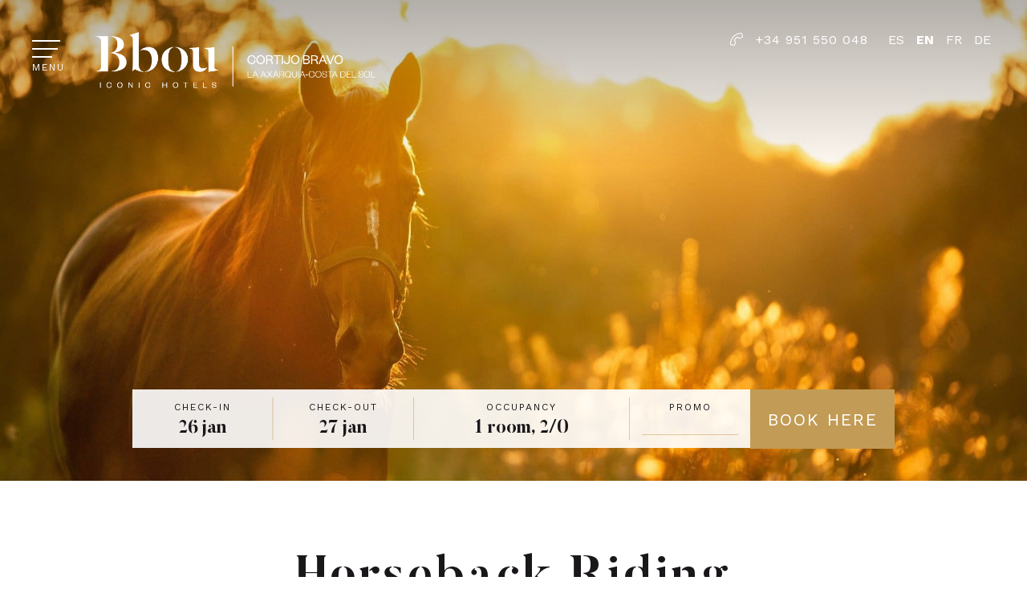

--- FILE ---
content_type: text/html; charset=utf-8
request_url: https://www.hotelcortijobravo.com/calendar-handler-endpoint?action=retrieve_initial_config&language=en&namespace=
body_size: 426
content:
{"title": "The search performed applies restrictions or has no availability", "close_popup_message": "This day cannot be selected", "min_stay_popup_message": "This day cannot be selected", "filters": {"enabled": true}, "currency_selector": null, "disable_booking_button": false, "disable_use_real_availability": null, "language_searchs": "ENGLISH", "round_decimals": null, "truncate_decimals": "", "force_x_decimals": "", "colors": {"main_color": "#c29c56", "text_color": "#333333", "text_color_selected": "#FFFFFF", "booking_btn_color": "#c29c56", "color_day_dispo": "#c29c56", "color_day_min_stay": "#333333", "color_day_no_dispo": "#c11731", "color_day_high_occupancy": null, "color_cheapest_price": null, "color_highest_price": null, "chart_color": null}, "hide_calendar_prices": "", "show_nights_number_tooltip": null, "show_high_occupancy": null, "remaining_availability_to_high_occupancy": 0, "on_request": false, "always_available": null, "currency_before_price": null, "ranges_to_highlight": null, "use_same_room_for_price_from": null, "show_confirm_dates_button": "", "use_detailed_legend": null, "custom_book_yesterday_hours": 0, "max_days_to_search": 120, "description": "From B bou Hotel Cortijo Bravo | Costa del Sol | Web Oficial we want you to be able to enjoy your stay with us, so we propose the following available dates:"}

--- FILE ---
content_type: text/css; charset=utf-8
request_url: https://www.hotelcortijobravo.com/css/bboul/banners.css?v=1.65
body_size: 5220
content:
@import url("https://fonts.googleapis.com/css2?family=Work+Sans:ital,wght@0,200;0,400;0,600;0,700;1,200;1,400;1,700&display=swap");
@font-face {
  font-family: 'Golden Plains';
  src: url("https://cdn.paraty.es/static_files/hoteles-b-bou/generic/202511181430/fonts/Golden_plains/GoldenPlains.eot");
  src: url("https://cdn.paraty.es/static_files/hoteles-b-bou/generic/202511181430/fonts/Golden_plains/GoldenPlains.eot?#iefix") format("embedded-opentype"), url("https://cdn.paraty.es/static_files/hoteles-b-bou/generic/202511181430/fonts/Golden_plains/GoldenPlains.woff2") format("woff2"), url("https://cdn.paraty.es/static_files/hoteles-b-bou/generic/202511181430/fonts/Golden_plains/GoldenPlains.woff") format("woff"), url("https://cdn.paraty.es/static_files/hoteles-b-bou/generic/202511181430/fonts/Golden_plains/GoldenPlains.ttf") format("truetype"), url("https://cdn.paraty.es/static_files/hoteles-b-bou/generic/202511181430/fonts/Golden_plains/GoldenPlains.svg#GoldenPlains") format("svg");
  font-weight: normal;
  font-style: normal;
}
@font-face {
  font-family: 'Butler Stencil';
  src: url("https://cdn.paraty.es/static_files/hoteles-b-bou/generic/202511181430/fonts/ButterStencil/ButlerStencil-Bold.eot");
  src: url("https://cdn.paraty.es/static_files/hoteles-b-bou/generic/202511181430/fonts/ButterStencil/ButlerStencil-Bold.eot?#iefix") format("embedded-opentype"), url("https://cdn.paraty.es/static_files/hoteles-b-bou/generic/202511181430/fonts/ButterStencil/ButlerStencil-Bold.woff2") format("woff2"), url("https://cdn.paraty.es/static_files/hoteles-b-bou/generic/202511181430/fonts/ButterStencil/ButlerStencil-Bold.woff") format("woff"), url("https://cdn.paraty.es/static_files/hoteles-b-bou/generic/202511181430/fonts/ButterStencil/ButlerStencil-Bold.ttf") format("truetype"), url("https://cdn.paraty.es/static_files/hoteles-b-bou/generic/202511181430/fonts/ButterStencil/ButlerStencil-Bold.svg#ButlerStencil-Bold") format("svg");
  font-weight: bold;
  font-style: normal;
}
@font-face {
  font-family: 'Butler Stencil';
  src: url("https://cdn.paraty.es/static_files/hoteles-b-bou/generic/202511181430/fonts/ButterStencil/ButlerStencil-Medium.eot");
  src: url("https://cdn.paraty.es/static_files/hoteles-b-bou/generic/202511181430/fonts/ButterStencil/ButlerStencil-Medium.eot?#iefix") format("embedded-opentype"), url("https://cdn.paraty.es/static_files/hoteles-b-bou/generic/202511181430/fonts/ButterStencil/ButlerStencil-Medium.woff2") format("woff2"), url("https://cdn.paraty.es/static_files/hoteles-b-bou/generic/202511181430/fonts/ButterStencil/ButlerStencil-Medium.woff") format("woff"), url("https://cdn.paraty.es/static_files/hoteles-b-bou/generic/202511181430/fonts/ButterStencil/ButlerStencil-Medium.ttf") format("truetype"), url("https://cdn.paraty.es/static_files/hoteles-b-bou/generic/202511181430/fonts/ButterStencil/ButlerStencil-Medium.svg#ButlerStencil-Medium") format("svg");
  font-weight: 500;
  font-style: normal;
}
@font-face {
  font-family: 'Butler Stencil';
  src: url("https://cdn.paraty.es/static_files/hoteles-b-bou/generic/202511181430/fonts/ButterStencil/ButlerStencil-Black.eot");
  src: url("https://cdn.paraty.es/static_files/hoteles-b-bou/generic/202511181430/fonts/ButterStencil/ButlerStencil-Black.eot?#iefix") format("embedded-opentype"), url("https://cdn.paraty.es/static_files/hoteles-b-bou/generic/202511181430/fonts/ButterStencil/ButlerStencil-Black.woff2") format("woff2"), url("https://cdn.paraty.es/static_files/hoteles-b-bou/generic/202511181430/fonts/ButterStencil/ButlerStencil-Black.woff") format("woff"), url("https://cdn.paraty.es/static_files/hoteles-b-bou/generic/202511181430/fonts/ButterStencil/ButlerStencil-Black.ttf") format("truetype"), url("https://cdn.paraty.es/static_files/hoteles-b-bou/generic/202511181430/fonts/ButterStencil/ButlerStencil-Black.svg#ButlerStencil-Black") format("svg");
  font-weight: 900;
  font-style: normal;
}
@font-face {
  font-family: 'Butler Stencil';
  src: url("https://cdn.paraty.es/static_files/hoteles-b-bou/generic/202511181430/fonts/ButterStencil/ButlerStencil.eot");
  src: url("https://cdn.paraty.es/static_files/hoteles-b-bou/generic/202511181430/fonts/ButterStencil/ButlerStencil.eot?#iefix") format("embedded-opentype"), url("https://cdn.paraty.es/static_files/hoteles-b-bou/generic/202511181430/fonts/ButterStencil/ButlerStencil.woff2") format("woff2"), url("https://cdn.paraty.es/static_files/hoteles-b-bou/generic/202511181430/fonts/ButterStencil/ButlerStencil.woff") format("woff"), url("https://cdn.paraty.es/static_files/hoteles-b-bou/generic/202511181430/fonts/ButterStencil/ButlerStencil.ttf") format("truetype"), url("https://cdn.paraty.es/static_files/hoteles-b-bou/generic/202511181430/fonts/ButterStencil/ButlerStencil.svg#ButlerStencil") format("svg");
  font-weight: normal;
  font-style: normal;
}
@font-face {
  font-family: 'Butler Stencil';
  src: url("https://cdn.paraty.es/static_files/hoteles-b-bou/generic/202511181430/fonts/ButterStencil/ButlerStencil-ExtraBold.eot");
  src: url("https://cdn.paraty.es/static_files/hoteles-b-bou/generic/202511181430/fonts/ButterStencil/ButlerStencil-ExtraBold.eot?#iefix") format("embedded-opentype"), url("https://cdn.paraty.es/static_files/hoteles-b-bou/generic/202511181430/fonts/ButterStencil/ButlerStencil-ExtraBold.woff2") format("woff2"), url("https://cdn.paraty.es/static_files/hoteles-b-bou/generic/202511181430/fonts/ButterStencil/ButlerStencil-ExtraBold.woff") format("woff"), url("https://cdn.paraty.es/static_files/hoteles-b-bou/generic/202511181430/fonts/ButterStencil/ButlerStencil-ExtraBold.ttf") format("truetype"), url("https://cdn.paraty.es/static_files/hoteles-b-bou/generic/202511181430/fonts/ButterStencil/ButlerStencil-ExtraBold.svg#ButlerStencil-ExtraBold") format("svg");
  font-weight: 800;
  font-style: normal;
}
@font-face {
  font-family: 'Butler Stencil';
  src: url("https://cdn.paraty.es/static_files/hoteles-b-bou/generic/202511181430/fonts/ButterStencil/ButlerStencil-UltraLight.eot");
  src: url("https://cdn.paraty.es/static_files/hoteles-b-bou/generic/202511181430/fonts/ButterStencil/ButlerStencil-UltraLight.eot?#iefix") format("embedded-opentype"), url("https://cdn.paraty.es/static_files/hoteles-b-bou/generic/202511181430/fonts/ButterStencil/ButlerStencil-UltraLight.woff2") format("woff2"), url("https://cdn.paraty.es/static_files/hoteles-b-bou/generic/202511181430/fonts/ButterStencil/ButlerStencil-UltraLight.woff") format("woff"), url("https://cdn.paraty.es/static_files/hoteles-b-bou/generic/202511181430/fonts/ButterStencil/ButlerStencil-UltraLight.ttf") format("truetype"), url("https://cdn.paraty.es/static_files/hoteles-b-bou/generic/202511181430/fonts/ButterStencil/ButlerStencil-UltraLight.svg#ButlerStencil-UltraLight") format("svg");
  font-weight: 200;
  font-style: normal;
}
@font-face {
  font-family: 'Butler Stencil';
  src: url("https://cdn.paraty.es/static_files/hoteles-b-bou/generic/202511181430/fonts/ButterStencil/ButlerStencil-Light.eot");
  src: url("https://cdn.paraty.es/static_files/hoteles-b-bou/generic/202511181430/fonts/ButterStencil/ButlerStencil-Light.eot?#iefix") format("embedded-opentype"), url("https://cdn.paraty.es/static_files/hoteles-b-bou/generic/202511181430/fonts/ButterStencil/ButlerStencil-Light.woff2") format("woff2"), url("https://cdn.paraty.es/static_files/hoteles-b-bou/generic/202511181430/fonts/ButterStencil/ButlerStencil-Light.woff") format("woff"), url("https://cdn.paraty.es/static_files/hoteles-b-bou/generic/202511181430/fonts/ButterStencil/ButlerStencil-Light.ttf") format("truetype"), url("https://cdn.paraty.es/static_files/hoteles-b-bou/generic/202511181430/fonts/ButterStencil/ButlerStencil-Light.svg#ButlerStencil-Light") format("svg");
  font-weight: 300;
  font-style: normal;
}
/* line 96, ../sass/_defaults.scss */
h1, .h1 {
  position: relative;
  font-family: "Butler Stencil", serif;
  font-size: 60px;
  font-weight: bold;
  padding-left: 60px;
}
/* line 102, ../sass/_defaults.scss */
h1:before, .h1:before {
  content: '{ }';
  font-weight: normal;
  letter-spacing: 70px;
  white-space: nowrap;
  font-size: 120px;
  color: rgba(194, 156, 86, 0.3);
  position: absolute;
  top: 50%;
  -webkit-transform: translateY(-50%);
  -moz-transform: translateY(-50%);
  -ms-transform: translateY(-50%);
  -o-transform: translateY(-50%);
  transform: translateY(-50%);
  left: 0;
  z-index: -1;
}

/* line 121, ../sass/_defaults.scss */
h2, .h2 {
  display: inline-block;
  position: relative;
  font-family: "Golden Plains", serif;
  font-size: 40px;
  font-weight: normal;
  padding: 10px 60px;
}
/* line 128, ../sass/_defaults.scss */
h2:before, h2:after, .h2:before, .h2:after {
  font-weight: normal;
  font-size: 80px;
  font-family: "Butler Stencil", serif;
  color: white;
  position: absolute;
  top: 50%;
  -webkit-transform: translateY(-50%);
  -moz-transform: translateY(-50%);
  -ms-transform: translateY(-50%);
  -o-transform: translateY(-50%);
  transform: translateY(-50%);
  z-index: -1;
}
/* line 143, ../sass/_defaults.scss */
h2:before, .h2:before {
  content: '{';
  left: 0;
}
/* line 147, ../sass/_defaults.scss */
h2:after, .h2:after {
  content: '}';
  right: 0;
}

/* line 198, ../sass/_defaults.scss */
.friangulo {
  position: relative;
  width: 0;
  height: 0;
}
/* line 202, ../sass/_defaults.scss */
.friangulo:before, .friangulo:after {
  position: absolute;
  top: 50%;
  left: 50%;
  -webkit-transform: translate(-50%, -50%);
  -moz-transform: translate(-50%, -50%);
  -ms-transform: translate(-50%, -50%);
  -o-transform: translate(-50%, -50%);
  transform: translate(-50%, -50%);
  content: '';
}
/* line 213, ../sass/_defaults.scss */
.friangulo:after {
  border-left: 10px solid transparent;
  border-right: 10px solid transparent;
  border-top: 20px solid white;
}
/* line 218, ../sass/_defaults.scss */
.friangulo:before {
  border-left: 11px solid transparent;
  border-right: 11px solid transparent;
  border-top: 21px solid white;
}

/* line 3, ../../../../sass/plugins/_mixins.scss */
.center_xy {
  position: absolute;
  top: 50%;
  left: 50%;
  -webkit-transform: translate(-50%, -50%);
  -moz-transform: translate(-50%, -50%);
  -ms-transform: translate(-50%, -50%);
  -o-transform: translate(-50%, -50%);
  transform: translate(-50%, -50%);
}

/* line 8, ../../../../sass/plugins/_mixins.scss */
.center_xy_before:before {
  position: absolute;
  top: 50%;
  left: 50%;
  -webkit-transform: translate(-50%, -50%);
  -moz-transform: translate(-50%, -50%);
  -ms-transform: translate(-50%, -50%);
  -o-transform: translate(-50%, -50%);
  transform: translate(-50%, -50%);
}

/* line 13, ../../../../sass/plugins/_mixins.scss */
.center_x {
  position: absolute;
  left: 50%;
  -webkit-transform: translate(-50%, 0%);
  -moz-transform: translate(-50%, 0%);
  -ms-transform: translate(-50%, 0%);
  -o-transform: translate(-50%, 0%);
  transform: translate(-50%, 0%);
}

/* line 17, ../../../../sass/plugins/_mixins.scss */
.center_y {
  position: absolute;
  top: 50%;
  -webkit-transform: translate(0%, -50%);
  -moz-transform: translate(0%, -50%);
  -ms-transform: translate(0%, -50%);
  -o-transform: translate(0%, -50%);
  transform: translate(0%, -50%);
}

/* line 21, ../../../../sass/plugins/_mixins.scss */
.center_y_before:before {
  position: absolute;
  top: 50%;
  -webkit-transform: translate(0%, -50%);
  -moz-transform: translate(0%, -50%);
  -ms-transform: translate(0%, -50%);
  -o-transform: translate(0%, -50%);
  transform: translate(0%, -50%);
}

/* line 25, ../../../../sass/plugins/_mixins.scss */
.center_image {
  position: absolute;
  top: 50%;
  left: 50%;
  -webkit-transform: translate(-50%, -50%);
  -moz-transform: translate(-50%, -50%);
  -ms-transform: translate(-50%, -50%);
  -o-transform: translate(-50%, -50%);
  transform: translate(-50%, -50%);
  min-width: 100%;
  min-height: 100%;
  max-width: none;
}

/* line 30, ../../../../sass/plugins/_mixins.scss */
.fs:before {
  content: '';
  position: absolute;
  top: 0;
  left: 0;
  right: 0;
  bottom: 0;
  opacity: 0;
}

/* line 110, ../../../../sass/plugins/_only_mixins.scss */
.icon-xcross:before, .icon-xcross:after {
  content: '';
  width: 100%;
  height: 2px;
  background: white;
  position: absolute;
  top: 50%;
  left: 50%;
  -webkit-transform: translate(-50%, -50%) rotate(45deg);
  -moz-transform: translate(-50%, -50%) rotate(45deg);
  -ms-transform: translate(-50%, -50%) rotate(45deg);
  -o-transform: translate(-50%, -50%) rotate(45deg);
  transform: translate(-50%, -50%) rotate(45deg);
}
/* line 124, ../../../../sass/plugins/_only_mixins.scss */
.icon-xcross:after {
  -webkit-transform: translate(-50%, -50%) rotate(-45deg);
  -moz-transform: translate(-50%, -50%) rotate(-45deg);
  -ms-transform: translate(-50%, -50%) rotate(-45deg);
  -o-transform: translate(-50%, -50%) rotate(-45deg);
  transform: translate(-50%, -50%) rotate(-45deg);
}

@-webkit-keyframes sk-stretchdelay {
  0%, 40%, 100% {
    transform: scaleY(0.4);
  }
  20% {
    transform: scaleY(1);
  }
}
@keyframes sk-stretchdelay {
  0%, 40%, 100% {
    transform: scaleY(0.4);
  }
  20% {
    transform: scaleY(1);
  }
}
/* line 61, ../../../../sass/plugins/_mixins.scss */
.display_flex {
  display: -webkit-box;
  display: -moz-box;
  display: -ms-flexbox;
  display: -webkit-flex;
  display: flex;
  -webkit-flex-wrap: wrap;
  -moz-flex-wrap: wrap;
  -ms-flex-wrap: wrap;
  -o-flex-wrap: wrap;
  flex-wrap: wrap;
}

/* line 1, ../../../../sass/plugins/_slider_countdown.scss */
.slider_countdown {
  margin: 40px 20px 20px;
  text-align: center;
  position: absolute;
  left: 50%;
  -webkit-transform: translate(-50%, 0%);
  -moz-transform: translate(-50%, 0%);
  -ms-transform: translate(-50%, 0%);
  -o-transform: translate(-50%, 0%);
  transform: translate(-50%, 0%);
  bottom: 180px;
  left: 48% !important;
  color: white;
}
/* line 9, ../../../../sass/plugins/_slider_countdown.scss */
.slider_countdown div {
  display: inline-block;
  font-size: 16px;
  list-style-type: none;
  padding-left: 5px;
  padding-right: 5px;
  padding-top: 0;
  padding-bottom: 0;
  text-transform: uppercase;
}
/* line 20, ../../../../sass/plugins/_slider_countdown.scss */
.slider_countdown .days {
  font-weight: 600;
}
/* line 23, ../../../../sass/plugins/_slider_countdown.scss */
.slider_countdown .date {
  display: block;
  font-size: 4.5rem;
}
/* line 28, ../../../../sass/plugins/_slider_countdown.scss */
.slider_countdown .title_format {
  font-weight: 600;
}

@media screen and (max-width: 800px) {
  /* line 35, ../../../../sass/plugins/_slider_countdown.scss */
  .slider_countdown {
    display: inline-block;
    width: 380px;
    top: 330px;
    left: 45% !important;
  }
  /* line 40, ../../../../sass/plugins/_slider_countdown.scss */
  .slider_countdown div {
    font-size: 10px;
  }
  /* line 43, ../../../../sass/plugins/_slider_countdown.scss */
  .slider_countdown .date {
    font-size: 2.5rem;
  }
}
/* line 1, ../sass/_news.scss */
.news_widget_wrapper {
  padding: 70px calc((100% - 1140px) / 2);
}
/* line 3, ../sass/_news.scss */
.news_widget_wrapper .entry_widget {
  position: relative;
  display: inline-block;
  vertical-align: top;
  width: calc((100% / 3) - 20px);
  margin: 15px 5px;
  border: 1px solid #fafafa;
}
/* line 10, ../sass/_news.scss */
.news_widget_wrapper .entry_widget.big_entry {
  width: calc(100% - 10px);
}
/* line 12, ../sass/_news.scss */
.news_widget_wrapper .entry_widget.big_entry .image {
  display: inline-block;
  vertical-align: top;
  width: 50%;
}
/* line 16, ../sass/_news.scss */
.news_widget_wrapper .entry_widget.big_entry .image img {
  vertical-align: middle;
}
/* line 20, ../sass/_news.scss */
.news_widget_wrapper .entry_widget.big_entry .content {
  display: inline-block;
  vertical-align: top;
  width: 50%;
}
/* line 24, ../sass/_news.scss */
.news_widget_wrapper .entry_widget.big_entry .content .title {
  font-size: 30px;
}
/* line 27, ../sass/_news.scss */
.news_widget_wrapper .entry_widget.big_entry .content .tags {
  left: 50%;
}
/* line 32, ../sass/_news.scss */
.news_widget_wrapper .entry_widget .content {
  padding: 20px 20px 50px;
}
/* line 34, ../sass/_news.scss */
.news_widget_wrapper .entry_widget .content .date {
  font-weight: normal;
  font-family: "Work Sans", sans-serif;
  font-size: 16px;
  line-height: 27px;
  color: #1A171B;
  margin-bottom: 15px;
  color: #5a5a5a;
  text-transform: uppercase;
  font-size: 12px;
}
/* line 41, ../sass/_news.scss */
.news_widget_wrapper .entry_widget .content .title {
  font-family: "Butler Stencil", serif;
  font-weight: bold;
  font-size: 20px;
}
/* line 42, ../sass/_news.scss */
.news_widget_wrapper .entry_widget .content .title h1, .news_widget_wrapper .entry_widget .content .title h2, .news_widget_wrapper .entry_widget .content .title h3 {
  font-family: "Butler Stencil", serif;
  font-weight: bold;
  font-size: 20px;
}
/* line 51, ../sass/_news.scss */
.news_widget_wrapper .entry_widget .content .entry_desc {
  font-weight: normal;
  font-family: "Work Sans", sans-serif;
  font-size: 16px;
  line-height: 27px;
  color: #1A171B;
  margin-top: 15px;
}
/* line 55, ../sass/_news.scss */
.news_widget_wrapper .entry_widget .content .read_more {
  position: relative;
  z-index: 2;
  color: white;
  text-transform: uppercase;
  padding: 5px 5px 5px 50px;
  letter-spacing: 2px;
  display: inline-block;
  margin-top: 15px;
  color: #c29c56;
}
/* line 167, ../sass/_defaults.scss */
.news_widget_wrapper .entry_widget .content .read_more:hover {
  color: #c29c56;
}
/* line 169, ../sass/_defaults.scss */
.news_widget_wrapper .entry_widget .content .read_more:hover:before {
  background: #c29c56;
}
/* line 172, ../sass/_defaults.scss */
.news_widget_wrapper .entry_widget .content .read_more:hover:after {
  border-left-color: #c29c56;
  margin-left: 15px;
}
/* line 177, ../sass/_defaults.scss */
.news_widget_wrapper .entry_widget .content .read_more:before {
  content: '';
  position: absolute;
  top: 50%;
  -webkit-transform: translate(0%, -50%);
  -moz-transform: translate(0%, -50%);
  -ms-transform: translate(0%, -50%);
  -o-transform: translate(0%, -50%);
  transform: translate(0%, -50%);
  left: 0;
  z-index: -1;
  height: 1px;
  width: 30px;
  background: white;
  -webkit-transition: all 0.6s;
  -moz-transition: all 0.6s;
  -ms-transition: all 0.6s;
  -o-transition: all 0.6s;
  transition: all 0.6s;
}
/* line 187, ../sass/_defaults.scss */
.news_widget_wrapper .entry_widget .content .read_more:after {
  content: '';
  display: inline-block;
  vertical-align: middle;
  margin-left: 10px;
  margin-bottom: 3px;
  border-top: 5px solid transparent;
  border-bottom: 5px solid transparent;
  border-left: 10px solid white;
}
/* line 60, ../sass/_news.scss */
.news_widget_wrapper .entry_widget .content .read_more:before {
  background: #c29c56;
}
/* line 63, ../sass/_news.scss */
.news_widget_wrapper .entry_widget .content .read_more:after {
  border-left-color: #c29c56;
}
/* line 67, ../sass/_news.scss */
.news_widget_wrapper .entry_widget .content .tags {
  position: absolute;
  bottom: 0;
  left: 0;
  padding: 20px;
  color: #c29c56;
  letter-spacing: 2px;
  margin-top: 15px;
  text-transform: uppercase;
  font-size: 12px;
}

/* line 81, ../sass/_news.scss */
.entry_picture {
  position: relative;
  margin: 50px calc((100% - 1140px) / 2) 0;
}
/* line 84, ../sass/_news.scss */
.entry_picture img {
  width: 100%;
  vertical-align: middle;
}
/* line 88, ../sass/_news.scss */
.entry_picture .entry_info {
  position: absolute;
  bottom: 0;
  left: 0;
  right: 0;
  padding: 50px 30px;
  background: linear-gradient(transparent, rgba(0, 0, 0, 0.8));
}
/* line 95, ../sass/_news.scss */
.entry_picture .entry_info .entry_title {
  font-size: 30px;
  font-family: "Butler Stencil", serif;
  font-weight: bold;
  color: white;
}

/* line 103, ../sass/_news.scss */
article.entry {
  display: inline-block;
  vertical-align: top;
  width: 70%;
  padding-left: calc((100% - 1140px) / 2);
  padding-top: 10px;
}
/* line 109, ../sass/_news.scss */
article.entry .tags_wrapper {
  margin-bottom: 15px;
}
/* line 111, ../sass/_news.scss */
article.entry .tags_wrapper .date, article.entry .tags_wrapper .tags, article.entry .tags_wrapper .author {
  display: inline-block;
  padding: 5px 7px;
  text-transform: uppercase;
  font-size: 12px;
  color: #787878;
}
/* line 118, ../sass/_news.scss */
article.entry .tags_wrapper .date, article.entry .tags_wrapper .tags {
  border-right: 1px solid #fafafa;
}
/* line 121, ../sass/_news.scss */
article.entry .tags_wrapper .tags {
  color: #c29c56;
  letter-spacing: 2px;
  margin-top: 15px;
}
/* line 126, ../sass/_news.scss */
article.entry .tags_wrapper .author {
  color: #1A171B;
}
/* line 130, ../sass/_news.scss */
article.entry .entry_content {
  font-weight: normal;
  font-family: "Work Sans", sans-serif;
  font-size: 16px;
  line-height: 27px;
  color: #1A171B;
  padding: 0 7px 15px;
}
/* line 134, ../sass/_news.scss */
article.entry .entry_share {
  paddgin-bottom: 15px;
}
/* line 138, ../sass/_news.scss */
article.entry .entry_comments h3 {
  display: inline-block;
  padding: 5px 7px;
  text-transform: uppercase;
  color: #787878;
}
/* line 144, ../sass/_news.scss */
article.entry .entry_comments .comment_form {
  margin: 0 10px;
  position: relative;
}
/* line 147, ../sass/_news.scss */
article.entry .entry_comments .comment_form label {
  display: inline-block;
  padding: 5px 7px;
  text-transform: uppercase;
  color: #787878;
  font-size: 12px;
}
/* line 154, ../sass/_news.scss */
article.entry .entry_comments .comment_form input:not([type="checkbox"]), article.entry .entry_comments .comment_form textarea {
  -webkit-appearance: none;
  -moz-appearance: none;
  appearance: none;
  background: white;
  padding: 15px 25px;
  font-size: 16px;
  border-width: 0;
  width: 100%;
  margin-bottom: 20px;
  border-bottom: 1px solid #c29c56;
}
/* line 166, ../sass/_news.scss */
article.entry .entry_comments .comment_form textarea {
  height: 150px;
}
/* line 170, ../sass/_news.scss */
article.entry .entry_comments .comment_form input.error, article.entry .entry_comments .comment_form textarea.error {
  outline: 1px solid red;
}
/* line 174, ../sass/_news.scss */
article.entry .entry_comments .comment_form input[type=checkbox] {
  -webkit-appearance: none;
  -moz-appearance: none;
  appearance: none;
  background: transparent;
  border: 1px solid #c29c56;
  border-radius: 0;
  width: 14px;
  height: 14px;
  margin-right: 15px;
  display: inline-block;
  vertical-align: middle;
  position: relative;
  outline: none;
}
/* line 189, ../sass/_news.scss */
article.entry .entry_comments .comment_form input[type=checkbox]:checked:before {
  content: '';
  width: 8px;
  height: 8px;
  background: #1A171B;
  position: absolute;
  top: 50%;
  left: 50%;
  -webkit-transform: translate(-50%, -50%);
  -moz-transform: translate(-50%, -50%);
  -ms-transform: translate(-50%, -50%);
  -o-transform: translate(-50%, -50%);
  transform: translate(-50%, -50%);
}
/* line 198, ../sass/_news.scss */
article.entry .entry_comments .comment_form a {
  color: #c29c56;
  font-size: 12px;
}
/* line 201, ../sass/_news.scss */
article.entry .entry_comments .comment_form a:hover {
  text-decoration: underline;
}
/* line 205, ../sass/_news.scss */
article.entry .entry_comments .comment_form #popup_form_button {
  -webkit-appearance: none;
  -moz-appearance: none;
  appearance: none;
  position: relative;
  z-index: 2;
  color: white;
  text-transform: uppercase;
  padding: 5px 5px 5px 50px;
  letter-spacing: 2px;
  border-width: 0;
  background: transparent;
  position: absolute;
  right: 0;
  bottom: 0;
  cursor: pointer;
  color: #1A171B;
}
/* line 167, ../sass/_defaults.scss */
article.entry .entry_comments .comment_form #popup_form_button:hover {
  color: #c29c56;
}
/* line 169, ../sass/_defaults.scss */
article.entry .entry_comments .comment_form #popup_form_button:hover:before {
  background: #c29c56;
}
/* line 172, ../sass/_defaults.scss */
article.entry .entry_comments .comment_form #popup_form_button:hover:after {
  border-left-color: #c29c56;
  margin-left: 15px;
}
/* line 177, ../sass/_defaults.scss */
article.entry .entry_comments .comment_form #popup_form_button:before {
  content: '';
  position: absolute;
  top: 50%;
  -webkit-transform: translate(0%, -50%);
  -moz-transform: translate(0%, -50%);
  -ms-transform: translate(0%, -50%);
  -o-transform: translate(0%, -50%);
  transform: translate(0%, -50%);
  left: 0;
  z-index: -1;
  height: 1px;
  width: 30px;
  background: white;
  -webkit-transition: all 0.6s;
  -moz-transition: all 0.6s;
  -ms-transition: all 0.6s;
  -o-transition: all 0.6s;
  transition: all 0.6s;
}
/* line 187, ../sass/_defaults.scss */
article.entry .entry_comments .comment_form #popup_form_button:after {
  content: '';
  display: inline-block;
  vertical-align: middle;
  margin-left: 10px;
  margin-bottom: 3px;
  border-top: 5px solid transparent;
  border-bottom: 5px solid transparent;
  border-left: 10px solid white;
}
/* line 217, ../sass/_news.scss */
article.entry .entry_comments .comment_form #popup_form_button:before {
  background: #1A171B;
}
/* line 220, ../sass/_news.scss */
article.entry .entry_comments .comment_form #popup_form_button:after {
  border-left-color: #1A171B;
}

/* line 227, ../sass/_news.scss */
aside.right_column {
  display: inline-block;
  vertical-align: top;
  width: 30%;
  padding-top: 15px;
  padding-right: calc((100% - 1140px) / 2);
  padding-left: 15px;
  border-left: 1px solid #fafafa;
}
/* line 235, ../sass/_news.scss */
aside.right_column .widget_title {
  display: inline-block;
  padding: 5px 7px;
  text-transform: uppercase;
  font-size: 12px;
  color: #787878;
}
/* line 243, ../sass/_news.scss */
aside.right_column .news_right_widget .news_widget_entry {
  margin-bottom: 15px;
}
/* line 246, ../sass/_news.scss */
aside.right_column .news_right_widget .news_widget_entry:hover .content .title a {
  color: #c29c56;
}
/* line 250, ../sass/_news.scss */
aside.right_column .news_right_widget .news_widget_entry .image {
  position: relative;
  width: 100%;
  height: 200px;
  overflow: hidden;
}
/* line 255, ../sass/_news.scss */
aside.right_column .news_right_widget .news_widget_entry .image img {
  position: absolute;
  top: 50%;
  left: 50%;
  -webkit-transform: translate(-50%, -50%);
  -moz-transform: translate(-50%, -50%);
  -ms-transform: translate(-50%, -50%);
  -o-transform: translate(-50%, -50%);
  transform: translate(-50%, -50%);
  min-width: 100%;
  min-height: 100%;
  max-width: none;
}
/* line 259, ../sass/_news.scss */
aside.right_column .news_right_widget .news_widget_entry .content {
  padding-top: 10px;
}
/* line 261, ../sass/_news.scss */
aside.right_column .news_right_widget .news_widget_entry .content .title {
  font-size: 16px;
  font-family: "Butler Stencil", serif;
  font-weight: bold;
  color: #1A171B;
}
/* line 266, ../sass/_news.scss */
aside.right_column .news_right_widget .news_widget_entry .content .title a {
  color: #1A171B;
}
/* line 273, ../sass/_news.scss */
aside.right_column .social_widget {
  padding: 10px 0;
  text-align: center;
}
/* line 276, ../sass/_news.scss */
aside.right_column .social_widget a {
  color: #c29c56;
  display: inline-block;
  padding: 0 5px;
}
/* line 280, ../sass/_news.scss */
aside.right_column .social_widget a:hover {
  color: #1A171B;
}

/* line 1, ../sass/_gallery.scss */
.galery_pics_wrapper {
  padding: 40px calc((100% - 1140px) / 2) 70px;
}
/* line 3, ../sass/_gallery.scss */
.galery_pics_wrapper .gallery {
  padding: 30px;
}
/* line 6, ../sass/_gallery.scss */
.galery_pics_wrapper .gallery span h2 {
  display: block;
  font-family: "Butler Stencil", serif;
  font-weight: bold;
  font-size: 30px;
  padding: 0 10px;
}
/* line 14, ../sass/_gallery.scss */
.galery_pics_wrapper .gallery .pic {
  position: relative;
  display: inline-block;
  vertical-align: top;
  margin: 10px;
  width: calc(25% - 20px);
  background: #1A171B;
}
/* line 22, ../sass/_gallery.scss */
.galery_pics_wrapper .gallery .pic:hover img {
  opacity: .5;
}
/* line 25, ../sass/_gallery.scss */
.galery_pics_wrapper .gallery .pic:hover:before {
  opacity: 1;
  letter-spacing: 70px;
}
/* line 30, ../sass/_gallery.scss */
.galery_pics_wrapper .gallery .pic:before {
  position: absolute;
  top: 50%;
  -webkit-transform: translate(0%, -50%);
  -moz-transform: translate(0%, -50%);
  -ms-transform: translate(0%, -50%);
  -o-transform: translate(0%, -50%);
  transform: translate(0%, -50%);
  left: 0;
  right: 0;
  text-align: center;
  width: 100%;
  content: '{}';
  font-family: "Butler Stencil", serif;
  font-weight: bold;
  font-size: 70px;
  letter-spacing: 4px;
  color: rgba(255, 255, 255, 0.8);
  opacity: 0;
  -webkit-transition: all 1s;
  -moz-transition: all 1s;
  -ms-transition: all 1s;
  -o-transition: all 1s;
  transition: all 1s;
}
/* line 45, ../sass/_gallery.scss */
.galery_pics_wrapper .gallery .pic img {
  width: 100%;
  vertical-align: middle;
  -webkit-transition: all 1s;
  -moz-transition: all 1s;
  -ms-transition: all 1s;
  -o-transition: all 1s;
  transition: all 1s;
}
/* line 50, ../sass/_gallery.scss */
.galery_pics_wrapper .gallery .pic:nth-child(4), .galery_pics_wrapper .gallery .pic:nth-child(5) {
  width: calc(50% - 20px);
  padding-top: 23.2%;
  overflow: hidden;
}
/* line 54, ../sass/_gallery.scss */
.galery_pics_wrapper .gallery .pic:nth-child(4) img, .galery_pics_wrapper .gallery .pic:nth-child(5) img {
  position: absolute;
  top: 50%;
  left: 50%;
  -webkit-transform: translate(-50%, -50%);
  -moz-transform: translate(-50%, -50%);
  -ms-transform: translate(-50%, -50%);
  -o-transform: translate(-50%, -50%);
  transform: translate(-50%, -50%);
  min-width: 100%;
  min-height: 100%;
  max-width: none;
}

/* line 1, ../sass/banners/_modal_poppup.scss */
.modal {
  position: absolute;
  top: 0;
  left: 0;
  right: 0;
  bottom: 0;
  position: fixed;
  background: rgba(0, 0, 0, 0.6);
  z-index: 1002;
  height: 0;
  overflow: hidden;
  opacity: 0;
  -webkit-transition: all 1s;
  -moz-transition: all 1s;
  -ms-transition: all 1s;
  -o-transition: all 1s;
  transition: all 1s;
  transition-delay: 1s;
}
/* line 11, ../sass/banners/_modal_poppup.scss */
.modal.active {
  opacity: 1;
  height: 100vh;
  -webkit-transition: opacity 1s;
  -moz-transition: opacity 1s;
  -ms-transition: opacity 1s;
  -o-transition: opacity 1s;
  transition: opacity 1s;
  transition-delay: 0s;
}
/* line 16, ../sass/banners/_modal_poppup.scss */
.modal.active .modal_content {
  height: 100%;
  transition-delay: 0s;
}
/* line 19, ../sass/banners/_modal_poppup.scss */
.modal.active .modal_content .content {
  opacity: 1;
  margin-top: 0;
  transition-delay: 1s;
}
/* line 26, ../sass/banners/_modal_poppup.scss */
.modal .modal_content {
  background: #e3dac1;
  position: absolute;
  top: 50%;
  -webkit-transform: translateY(-50%);
  -moz-transform: translateY(-50%);
  -ms-transform: translateY(-50%);
  -o-transform: translateY(-50%);
  transform: translateY(-50%);
  right: 0;
  left: auto;
  height: 0;
  padding: 100px;
  width: 600px;
  min-width: 50%;
  max-width: 100%;
  -webkit-transition: height 1s;
  -moz-transition: height 1s;
  -ms-transition: height 1s;
  -o-transition: height 1s;
  transition: height 1s;
  transition-delay: 1s;
}
/* line 44, ../sass/banners/_modal_poppup.scss */
.modal .modal_content:before, .modal .modal_content:after {
  position: absolute;
  color: rgba(255, 255, 255, 0.6);
  font-size: 120px;
  line-height: 120px;
  font-family: "Butler Stencil", serif;
  font-weight: normal;
}
/* line 52, ../sass/banners/_modal_poppup.scss */
.modal .modal_content:before {
  content: '{';
  top: 50px;
  left: 50px;
}
/* line 57, ../sass/banners/_modal_poppup.scss */
.modal .modal_content:after {
  content: '}';
  bottom: 50px;
  right: 50px;
}
/* line 62, ../sass/banners/_modal_poppup.scss */
.modal .modal_content .modal_close {
  position: absolute;
  top: 20px;
  right: 20px;
  width: 40px;
  height: 40px;
  cursor: pointer;
}
/* line 69, ../sass/banners/_modal_poppup.scss */
.modal .modal_content .modal_close span {
  display: block;
  width: 100%;
  height: 1px;
  background: #1A171B;
  position: absolute;
  top: 50%;
  left: 0;
  right: 0;
}
/* line 78, ../sass/banners/_modal_poppup.scss */
.modal .modal_content .modal_close span:nth-child(1) {
  -webkit-transform: translateY(-50%) rotate(45deg);
  -moz-transform: translateY(-50%) rotate(45deg);
  -ms-transform: translateY(-50%) rotate(45deg);
  -o-transform: translateY(-50%) rotate(45deg);
  transform: translateY(-50%) rotate(45deg);
}
/* line 85, ../sass/banners/_modal_poppup.scss */
.modal .modal_content .modal_close span:nth-child(2) {
  -webkit-transform: translateY(-50%) rotate(-45deg);
  -moz-transform: translateY(-50%) rotate(-45deg);
  -ms-transform: translateY(-50%) rotate(-45deg);
  -o-transform: translateY(-50%) rotate(-45deg);
  transform: translateY(-50%) rotate(-45deg);
}
/* line 94, ../sass/banners/_modal_poppup.scss */
.modal .modal_content .content {
  position: absolute;
  top: 50%;
  -webkit-transform: translate(0%, -50%);
  -moz-transform: translate(0%, -50%);
  -ms-transform: translate(0%, -50%);
  -o-transform: translate(0%, -50%);
  transform: translate(0%, -50%);
  left: 100px;
  right: 100px;
  margin-top: 50px;
  opacity: 0;
  font-weight: normal;
  font-family: "Work Sans", sans-serif;
  font-size: 16px;
  line-height: 27px;
  color: #1A171B;
  text-align: center;
  max-height: 100%;
  overflow: auto;
  -webkit-transition: all 1s;
  -moz-transition: all 1s;
  -ms-transition: all 1s;
  -o-transition: all 1s;
  transition: all 1s;
}
/* line 106, ../sass/banners/_modal_poppup.scss */
.modal .modal_content .motif {
  position: absolute;
  bottom: -20px;
  left: -30px;
}

/* line 1, ../sass/banners/_banner_blocks.scss */
.banner_blocks {
  text-align: center;
  padding: 0 calc((100% - 1040px) / 2) 50px;
}
/* line 4, ../sass/banners/_banner_blocks.scss */
.banner_blocks .block {
  display: inline-block;
  vertical-align: top;
  width: 50%;
  text-align: left;
  padding: 20px;
}
/* line 10, ../sass/banners/_banner_blocks.scss */
.banner_blocks .block:nth-child(2), .banner_blocks .block:nth-child(3), .banner_blocks .block:nth-child(6), .banner_blocks .block:nth-child(7), .banner_blocks .block:nth-child(10), .banner_blocks .block:nth-child(11), .banner_blocks .block:nth-child(14), .banner_blocks .block:nth-child(15) {
  background: rgba(194, 156, 86, 0.15);
}
/* line 20, ../sass/banners/_banner_blocks.scss */
.banner_blocks .block:last-of-type {
  background: white;
  text-align: center;
}
/* line 24, ../sass/banners/_banner_blocks.scss */
.banner_blocks .block img {
  height: 50px;
  margin-bottom: 20px;
}
/* line 29, ../sass/banners/_banner_blocks.scss */
.banner_blocks .block .title h2 {
  font-family: "Butler Stencil", serif;
  font-size: 30px;
  line-height: 30px;
  font-weight: bold;
  color: #c29c56;
  margin-bottom: 20px;
  padding: 0;
}
/* line 39, ../sass/banners/_banner_blocks.scss */
.banner_blocks .block .desc {
  font-family: "Work Sans", sans-serif;
  font-size: 16px;
  color: #1A171B;
  line-height: 28px;
  font-weight: normal;
}
/* line 45, ../sass/banners/_banner_blocks.scss */
.banner_blocks .block .desc strong {
  font-weight: 600;
}


--- FILE ---
content_type: text/css
request_url: https://ka-p.fontawesome.com/assets/d8b9925505/77076518/custom-icons.css?token=d8b9925505
body_size: 22365
content:
@charset "utf-8";.fak.fa-basic-calefaccion:before,.fa-kit.fa-basic-calefaccion:before{content:"î€„"}.fak.fa-basic-kettle:before,.fa-kit.fa-basic-kettle:before{content:"î€…"}.fak.fa-basic-toalla:before,.fa-kit.fa-basic-toalla:before{content:"î€†"}.fak.fa-coffee-maker:before,.fa-kit.fa-coffee-maker:before{content:"î€«"}.fak.fa-special-aeropuerto:before,.fa-kit.fa-special-aeropuerto:before{content:"î€‡"}.fak.fa-special-aire:before,.fa-kit.fa-special-aire:before{content:"î€ˆ"}.fak.fa-special-almohada:before,.fa-kit.fa-special-almohada:before{content:"î€‰"}.fak.fa-special-amenities:before,.fa-kit.fa-special-amenities:before{content:"î€Š"}.fak.fa-special-aparcacoche:before,.fa-kit.fa-special-aparcacoche:before{content:"î€‹"}.fak.fa-special-balcon:before,.fa-kit.fa-special-balcon:before{content:"î€Œ"}.fak.fa-special-bathtub:before,.fa-kit.fa-special-bathtub:before{content:"î€"}.fak.fa-special-best:before,.fa-kit.fa-special-best:before{content:"î€Ž"}.fak.fa-special-cafe:before,.fa-kit.fa-special-cafe:before{content:"î€"}.fak.fa-special-cama:before,.fa-kit.fa-special-cama:before{content:"î€"}.fak.fa-special-chimenea:before,.fa-kit.fa-special-chimenea:before{content:"î€‘"}.fak.fa-special-coctel:before,.fa-kit.fa-special-coctel:before{content:"î€’"}.fak.fa-special-conserje:before,.fa-kit.fa-special-conserje:before{content:"î€“"}.fak.fa-special-copas:before,.fa-kit.fa-special-copas:before{content:"î€”"}.fak.fa-special-dormir:before,.fa-kit.fa-special-dormir:before{content:"î€•"}.fak.fa-special-ducha:before,.fa-kit.fa-special-ducha:before{content:"î€–"}.fak.fa-special-earlycheckin:before,.fa-kit.fa-special-earlycheckin:before{content:"î€—"}.fak.fa-special-enchufe:before,.fa-kit.fa-special-enchufe:before{content:"î€˜"}.fak.fa-special-jacuzzi:before,.fa-kit.fa-special-jacuzzi:before{content:"î€™"}.fak.fa-special-latecheckout:before,.fa-kit.fa-special-latecheckout:before{content:"î€š"}.fak.fa-special-lavanderia:before,.fa-kit.fa-special-lavanderia:before{content:"î€›"}.fak.fa-special-mar:before,.fa-kit.fa-special-mar:before{content:"î€œ"}.fak.fa-special-masaje:before,.fa-kit.fa-special-masaje:before{content:"î€"}.fak.fa-special-minibar:before,.fa-kit.fa-special-minibar:before{content:"î€ž"}.fak.fa-special-recepcion:before,.fa-kit.fa-special-recepcion:before{content:"î€Ÿ"}.fak.fa-special-reunion:before,.fa-kit.fa-special-reunion:before{content:"î€ "}.fak.fa-special-safe:before,.fa-kit.fa-special-safe:before{content:"î€¡"}.fak.fa-special-salon:before,.fa-kit.fa-special-salon:before{content:"î€¢"}.fak.fa-special-serviciohabitaciones:before,.fa-kit.fa-special-serviciohabitaciones:before{content:"î€£"}.fak.fa-special-size:before,.fa-kit.fa-special-size:before{content:"î€¤"}.fak.fa-special-sofa:before,.fa-kit.fa-special-sofa:before{content:"î€¥"}.fak.fa-special-television:before,.fa-kit.fa-special-television:before{content:"î€¦"}.fak.fa-special-terraza:before,.fa-kit.fa-special-terraza:before{content:"î€§"}.fak.fa-special-vista:before,.fa-kit.fa-special-vista:before{content:"î€¨"}.fak.fa-special-wifi:before,.fa-kit.fa-special-wifi:before{content:"î€©"}.fak.fa-tripadvisor:before,.fa-kit.fa-tripadvisor:before{content:"î€€"}.fak.fa-tripadvisor2:before,.fa-kit.fa-tripadvisor2:before{content:"î€ª"}.fak,.fa-kit{-moz-osx-font-smoothing:grayscale;-webkit-font-smoothing:antialiased;display:var(--fa-display,inline-block);font-variant:normal;text-rendering:auto;font-family:Font Awesome Kit;font-style:normal;line-height:1}@font-face{font-family:Font Awesome Kit;font-style:normal;font-display:block;src:url([data-uri])format("woff2")}

--- FILE ---
content_type: text/javascript; charset=utf-8
request_url: https://www.hotelcortijobravo.com/js/bboul/booking_engine_personalize.js?v=1.12
body_size: 838
content:
$(window).load(function () {
    fade_out_widget();
    prepare_guests_selector();
    set_occupancy_number();
});

function prepare_guests_selector() {
   $('body').on('click', '.guest_selector, .close_guesst_button, .save_guest_button', function() {
      toggle_guest_selector();
   });

   $("select.room_selector").unbind("change");
   $(".room_selector").selectric('destroy');
   $(".room_selector").selectric({disableOnMobile: false});
   $("select.room_selector, select.rooms_number").change(function(){
      set_occupancy_number();
   });

   $(".remove_room_element").click(function(){
      var actual_room_numbers = $("select.rooms_number").val();
      if (actual_room_numbers > 1){
         var target_room_number = parseInt(actual_room_numbers) - 1;
         $("select.rooms_number option").removeAttr('selected');
         $("select.rooms_number option[value='" + target_room_number + "']").attr('selected', 'selected');
         $(".room" + actual_room_numbers).hide();
         $("select.rooms_number").val(target_room_number);
         $("select.rooms_number").selectric("refresh");
      }
      set_occupancy_number()
   });

   var add_room_html = "<div class='add_room'><i class='far fa-plus'></i></div>",
       remove_room_html = "<div class='remove_room'><i class='far fa-minus'></i></div>";

   $(".room_list_wrapper").append(add_room_html).append(remove_room_html);
   $(".add_room").click(add_room);
   $(".remove_room").click(remove_room);
}

function add_room(){
   var number_rooms = parseInt($("select.rooms_number").val());
   if (number_rooms < 3) {
       $($(".rooms_number .selectricItems li").get(number_rooms)).trigger("click");
       set_occupancy_number();
   }
}

function remove_room(){
   var number_rooms = parseInt($("select.rooms_number").val());
   if (number_rooms > 1) {
       $($(".rooms_number .selectricItems li").get(number_rooms - 2)).trigger("click");
       set_occupancy_number();
   }
}

function toggle_guest_selector(){
   var target_room_wrapper = $(".room_list_wrapper");
   if(!target_room_wrapper.hasClass('active')) {
      target_room_wrapper.addClass('active');
      target_room_wrapper.show();
      console.log("showing");
   } else {
      target_room_wrapper.removeClass('active');
      target_room_wrapper.hide();
   }
   set_occupancy_number();
}

function set_occupancy_number(){
   var number_of_rooms = $("select[name='numRooms']").val(),
       adults_number = 0,
       kids_number = 0,
       babies_number;

   if (number_of_rooms){
      for (var room_loop = 1;room_loop <= number_of_rooms;room_loop++){
         var actual_select_adults = $("select[name='adultsRoom" + room_loop + "']").val(),
             actual_select_kids = $("select[name='childrenRoom" + room_loop + "']").val();

         if(actual_select_adults || actual_select_kids){
            adults_number += parseInt(actual_select_adults);
            kids_number += parseInt(actual_select_kids);
         }
      }
   }

   var target_placeholder = $(".guest_selector .placeholder_text"),
       placeholder_string = number_of_rooms + " ";

   if(number_of_rooms < 2) {
      placeholder_string += $.i18n._("T_habitacion") + ", ";
   } else {
      placeholder_string += $.i18n._("T_habitaciones") + ", ";
   }
   adults_number = parseInt(adults_number);
   kids_number = parseInt(kids_number);

   placeholder_string += "<span class='guest_adults'>" + adults_number + "</span>";

   if(!$(".adults_only_selector").length){
      placeholder_string += "/" + kids_number;
   }

   target_placeholder.html(placeholder_string);
}

--- FILE ---
content_type: text/javascript
request_url: https://cdn.paraty.es/static_files/hoteles-b-bou/generic/202511181430/plugins/pricescalendar/calendar.plugin.js
body_size: 1598
content:
(function ($) {

    var current = new Date();

    var numDecimalsPrices = 2;

    var im_mobile = false;

    // get the number of days in a month for a given year
    var daysInMonth = function (month, year) {
        var numberOfDays = new Date(year, month + 1, 0).getDate();
        return numberOfDays;
    };

    // get the day of the week in which a month starts
    var firstDayOfWeekInMonth = function (month, year) {
        month = month + 1;
        month = (month < 10) ? "0" + month.toString() : month.toString();
        year = year.toString();
        var tempDate = new Date(year + "/" + month + "/01");
        day = tempDate.getDay();
        if (day == 0) {
            day = 7;
        }
        return day;
    };

    $.fn.pricesCalendar = function (options) {

        var settings = $.extend({}, $.fn.pricesCalendar.defaultOptions, options);

        if (settings.data.numDecimalsPrices || settings.data.numDecimalsPrices === 0) {
            numDecimalsPrices = settings.data.numDecimalsPrices;
        }

         if (settings.data.im_mobile) {
            im_mobile = settings.data.im_mobile;
        }

        var room_filter_key = settings.data.room_filter_key ? settings.data.room_filter_key : false;

        availability_calendar_currency = settings.data.defaultCurrency ? settings.data.defaultCurrency : "€";

        daysOfWeek = 7;

        if (typeof calendar_custom_week_day_start !== 'undefined') {
            settings.data.custom_week_day_start = calendar_custom_week_day_start;
        }

        if (settings.data.custom_week_day_start) {
            positionsToMove = daysOfWeek - (+settings.data.custom_week_day_start - 1);
        }

        var dayAmount = daysInMonth(settings.month, settings.year);
        var weekday = firstDayOfWeekInMonth(settings.month, settings.year);

        //Change order in case the first day of the week has been changed by custom config
        if (typeof positionsToMove !== 'undefined') {
            weekday = weekday + positionsToMove;
            if (weekday > daysOfWeek) {
                weekday = weekday - daysOfWeek;
            }
        }

        var tempweekday = weekday;

        var padding = "";

        // Insert empty cells until the first day of the month in the week
        while (tempweekday > 1) {
            padding += "<td>" + buildContentForDayOfAnotherMonth() + "</td>";
            tempweekday--;
        }

        // Insert one cell per day of the months
        var monthDay = 1;
        while (monthDay <= dayAmount) {

            if (weekday > daysOfWeek) {
                weekday = 1;
                padding += "</tr><tr>";
            }

            var positionInArray = monthDay + settings.offset - 1;

            padding += "<td>";

            var price = -1;

            if (settings.data.prices) {
                price = settings.data.prices[positionInArray];
            }

            if (hasPrice(price) && checkDateCalendar(monthDay, settings.month, settings.year)) {

                var minRestriction = settings.data.minStayRestrictions && settings.data.minStayRestrictions[positionInArray];
                if (typeof(minRestriction) == 'undefined'){
                    var target_room = room_filter_key ? room_filter_key : 'Todas';
                    minRestriction = settings.data.minStayRestrictions[target_room] && settings.data.minStayRestrictions[target_room][positionInArray];
                }
                var releaseRestriction = settings.data.releaseRestrictions && settings.data.releaseRestrictions[positionInArray];

                if (hasRelease(releaseRestriction) && hasRestriction(minRestriction)) {
                    var restrictionMessage = minRestriction + settings.data.restriction_message;
                    padding += buildContentForAvailableDayWithReleaseAndRestriction(monthDay, price, restrictionMessage, positionInArray + 1);
                }

                else if (hasRelease(releaseRestriction) && !hasRestriction(minRestriction)) {
                    padding += buildContentForAvailableDayWithRelease(monthDay, price, positionInArray + 1);
                }

                else if (hasRestriction(minRestriction)) {
                    var restrictionMessage = minRestriction + settings.data.restriction_message;
                    padding += buildContentForAvailableDayWithRestriction(monthDay, price, restrictionMessage, positionInArray + 1);

                } else {
                    padding += buildContentForAvailableDay(monthDay, price, positionInArray + 1);
                }

            } else {
                if (settings.data.closed_hotel && isHotelClosed(settings.month, settings.year, monthDay, settings.data.closed_hotel)){
                    padding += buildClosedHotelForNotAvailableDay(monthDay, positionInArray + 1);
                } else {
                    padding += buildContentForNotAvailableDay(monthDay, positionInArray + 1);
                }
            }

            padding += "</td>";

            weekday++;
            monthDay++;
        }

        while (weekday <= 7) {
            padding += "<td>" + buildContentForDayOfAnotherMonth() + "</td>";
            weekday++;
        }

        var calendarTable = "<table class='calendar'><tr><th colspan='7'>" + settings.regionalData.monthNames[settings.month] + " " + settings.year + "</th></tr>";

        // insert the days of the week translated
        var order = [1, 2, 3, 4, 5, 6, 0];

        //Change order in case the first day of the week has been changed by custom config
        if (typeof positionsToMove !== 'undefined') {
            order = order.map((_, index) => order[(index + order.length - positionsToMove) % order.length]);
        }

        for (index = 0; index < order.length; ++index) {
            calendarTable += "<th>" + settings.regionalData.dayNamesShort[order[index]] + "</th>";
        }

        calendarTable += "</tr><tr>";
        calendarTable += padding;
        calendarTable += "</tr></table>";

        this.html(calendarTable);
        if(typeof(recalculateCurrencies) != 'undefined') recalculateCurrencies();
        return this;
    };

    function hasRestriction(restriction) {
        return typeof restriction != 'undefined' && restriction != "0" && restriction != "1" && restriction != "99";
    }

    function hasPrice(price) {
        return typeof price != 'undefined' && price > 0;
    }

    function hasRelease(releaseRestriction) {
        return releaseRestriction == 1000;
    }

    function checkDateCalendar(day, month, year) {
        var today = $.datepicker.formatDate("yy-mm-dd", new Date());
        month += 1;
        day = day < 10 ? "0" + day : day;
        month = month < 10 ? "0" + month : month;

        var current_date = year + "-" + month + "-" + day;

        return current_date >= today;
    }

    function isHotelClosed(month_query, year_query, month_day, closed_hotel_days){

        var date_query = new Date(year_query, month_query, month_day);

        var splitted_closed_hotel = closed_hotel_days.split(";"),
            start_closed = new Date(splitted_closed_hotel[0]),
            end_closed = new Date(splitted_closed_hotel[1]);

        return date_query > start_closed && date_query < end_closed;
    }

    function buildContentForDayOfAnotherMonth() {
        return "<div class='another-month-day no-available'></div>";
    }

    function buildContentForAvailableDay(day, price, id) {
        var result = "<div class='day available-day'><div class='day-number'>" + day + "</div></div>";
        result += "<div id='" + id + "' class='day-content available'>";
        result += "<div class='price'><span class='currencyValue unmodified block_format'>" + price.toFixed(numDecimalsPrices) + "</span><span class='monedaConv'>" + availability_calendar_currency +"</span> </div>";
        result += "<div class='tick'><img src='https://cdn.paraty.es/static_files/hoteles-b-bou/generic/202511181430/images/tick_verde.png'/></div>";
        result += "</div>";
        return result;
    }

    function buildContentForAvailableDayWithRelease(day, price, id) {

        var result = "<div class='day day-with-release'><div class='day-number'>" + day + "</div></div>";
        result += "<div id='" + id + "' class='day-content available'>";
        result += "<div class='price'><span class='currencyValue unmodified block_format'>" + price.toFixed(numDecimalsPrices) + "</span><span class='monedaConv'>" + availability_calendar_currency + "</span> </div>";
        result += "<div class='tick'><img src='https://cdn.paraty.es/static_files/hoteles-b-bou/generic/202511181430/images/tick_verde.png'/></div>";
        result += "</div>";
        return result;
    }

    function buildContentForAvailableDayWithReleaseAndRestriction(day, price, restrictionMessage, id) {

        var result = "<div class='day day-with-release'><div class='day-number'>" + day + "</div></div>";
        result += "<div id='" + id + "' class='day-content available'>";
        result += "<div class='price'><span class='currencyValue unmodified block_format'>" + price.toFixed(numDecimalsPrices) + "</span><span class='monedaConv'>" + availability_calendar_currency + "</span> </div>";
        result += "<div class='restriction-message'>" + restrictionMessage + "</div>";
        result += "</div>";
        return result;
    }


    function buildContentForAvailableDayWithRestriction(day, price, restrictionMessage, id) {

        var result = "<div class='day restricted-day'><div class='day-number'>" + day + "</div></div>";
        result += "<div id='" + id + "' class='day-content available'>";
        result += "<div class='price'><span class='currencyValue unmodified block_format'>" + price.toFixed(numDecimalsPrices) + "</span><span class='monedaConv'>" + availability_calendar_currency + "</span> </div>";
        result += "<div class='restriction-message'>" + restrictionMessage + "</div>";
        result += "</div>";
        return result;
    }

    function buildClosedHotelForNotAvailableDay(day, id) {
        var result = "<div class='day not-available-day closed-hotel'><div class='day-number'>" + day + "</div></div>";
        result += "<div id='" + id + "' class='day-content no-available'>";
        if (!im_mobile){
            closed_hotel_text = typeof(closed_hotel_text) == 'undefined' ? "Hotel cerrado" : closed_hotel_text;

            result += "<div class='not-available-message'>" + closed_hotel_text + "</div>";
        }
        else{
            result += "<div class='not-available-message'>" + "<img src='https://cdn.paraty.es/static_files/hoteles-b-bou/generic/202511181430/images/booking_3/x_noDispo.png'>" + "</div>";
        }

        result += "</div>";
        return result;
    }

    function buildContentForNotAvailableDay(day, id) {
        var result = "<div class='day not-available-day'><div class='day-number'>" + day + "</div></div>";
        result += "<div id='" + id + "' class='day-content no-available'>";
        if (!im_mobile){
            no_dispo_text = typeof(no_dispo_text) == 'undefined' ? "No disponible" : no_dispo_text;
            result += "<div class='not-available-message'>" + no_dispo_text + "</div>";
        }
        else{
            result += "<div class='not-available-message'>" + "<img src='https://cdn.paraty.es/static_files/hoteles-b-bou/generic/202511181430/images/booking_3/x_noDispo.png'>" + "</div>";
        }

        result += "</div>";
        return result;
    }

    $.fn.pricesCalendar.defaultOptions = {
        month: current.getMonth(),
        day: current.getDate(),
        year: current.getFullYear(),
        data: {
            prices: []
        }
    }

}(jQuery));


--- FILE ---
content_type: text/javascript; charset=utf-8
request_url: https://www.hotelcortijobravo.com/js/bboul/functions.js?v=1.32
body_size: 2998
content:
$(window).load(function () {

    $(".myFancyPopup").fancybox({
                                    maxWidth: 800,
                                    maxHeight: 600,
                                    fitToView: false,
                                    width: '70%',
                                    height: '70%',
                                    autoSize: false,
                                    aspectRatio: false,
                                    closeClick: false,
                                    openEffect: 'none',
                                    closeEffect: 'none'
                                });


    $(".myFancyPopupAuto").fancybox({
                                        width: 650,
                                        height: 'auto',
                                        fitToView: false,
                                        autoSize: false
                                    });
    $(".myFancyPopupVideo").fancybox({
                                         width: 640,
                                         height: 'auto',
                                         fitToView: false,
                                         autoSize: false
                                     });

    //Adding class to Main Item in Main Menu Item Menu when child are selected
    $("#subsection-active").parent().parent().parent().attr('id', 'section-active');

    if (window.PIE) {
        $(".css3").each(function () {
            PIE.attach(this);
        });
    }

    if (typeof(TAPixel) !== "undefined") {
        TAPixel.impressionWithReferer("001F000000vA4u0");
    }

    $("img[lazy=true]").unveil();

    effects_sass();

    $(".button-promotion, .button_promotion").unbind('click');
    only_execute_once = false;
    $(".button-promotion, .button_promotion").click(function () {
        prepare_booking_popup();
        open_booking_full();

        if (!only_execute_once) {
            only_execute_once = true;
            $("#data select.selector_ninos").selectric("refresh");
        }

        var package_preselection = $(this).attr('data-smartpackage');
        if (package_preselection) {
            $(".paraty-booking-form").each(function () {
                var package_preselection = $("<input type='hidden' name='package_preselection' value='true'></input>");
                package_preselection.addClass('hidden_package_preselection');
                $(this).append(package_preselection);
                $(this).find(".promocode_wrapper").addClass("promocode_hidden");
            });
        } else {
            $(".paraty-booking-form").each(function () {
                $(this).find(".promocode_wrapper").removeClass("promocode_hidden");
            });
        }

        var hidden_name_button = $(this).attr('data-hidden_name'),
            hidden_name = $(`<input type='hidden' name='hidden_name' value='${hidden_name_button}'></input>`);
        if (hidden_name_button) {
            $(".paraty-booking-form").each(function () {
                hidden_name.addClass('hidden_name');
                $(this).append(hidden_name);
            });
        } else {
            $(".paraty-booking-form").each(function () {
                $(this).find(".hidden_name").detach();
            });
        }

        smartDatas($(this));
        //check_smart_datas($(this));
    });

    function smartDatas(selector) {
        var promocode = selector.attr("data-promocode"),
            smart_promocode = selector.attr('data-smartpromocode'),
            data_ini = selector.attr("data-smartdateini"),
            data_fin = selector.attr("data-smartdatefin"),
            namespace = selector.attr("data-namespace") || selector.attr("data-smarthotel"),
            data_package_orders = selector.attr('data-smartpackageorder'),
            specific_package_search = selector.attr('data-smartpackagesearch'),
            kids = selector.attr('data-smartkids'),
            minNightsStay = selector.attr('data-smartmindate');

        if (kids) {
            $('.selector_ninos .selectricItems li').removeClass('selected');
            $('.selector_ninos .selectricItems li:eq(' + kids + ')').addClass('selected');
            $('.selector_ninos .selectric .label').text($('.selector_ninos .selectricItems li:eq(' + kids + ')').text());
            $('#hab1_ninos option:eq(' + kids + ')').prop('selected', true)
        }

        if (namespace) {
            $("#" + namespace).trigger('click');
        }

        if (promocode) {
            $("#data .paraty-booking-form input[name=promocode]").val(promocode);
        }

        if (smart_promocode) {
            $("#data .paraty-booking-form input[name=promocode]").val(smart_promocode);
        } else {
            $("#data .paraty-booking-form input[name=promocode]").val('');
        }

        if (data_ini) {
            $("#data input[name=startDate]").val(data_ini);

            if (data_fin) {
                $("#data input[name=endDate]").val(data_fin);
            } else {
                var end_date = $.datepicker.parseDate("dd/mm/yy", data_ini);
                end_date.setDate(end_date.getDate() + 1);
                end_date = $.datepicker.formatDate("dd/mm/yy", end_date);
                $("#data input[name=endDate]").val(end_date);
                $("#data input[name=endDate]").datepicker("option", "minDate", end_date);
            }
        }

        // MINIMUN STAY
        if (minNightsStay) {
            DP_extend_info.config.min_stay = parseInt(minNightsStay);

            var entry_date = $.datepicker.formatDate('dd/mm/yy', new Date()),
                departure_date = new Date();
            departure_date.setDate(departure_date.getDate() + parseInt(minNightsStay));
            departure_date = $.datepicker.formatDate('dd/mm/yy', departure_date);

            $('#booking_widget_popup .entry_date_wrapper .entry_date .date_day').html(entry_date);
            DP_extend_info.set_datepicker_start_date(entry_date);

            $('#booking_widget_popup .departure_date_wrapper .departure_date .date_day').html(departure_date);
            DP_extend_info.set_datepicker_end_date(departure_date);

            min_stay_number = parseInt(minNightsStay);
            updateDates($.datepicker.formatDate("dd/mm/yy", new Date()));
        }

        if (specific_package_search) {
            if (!$(".packages_specific_search").length) {
                $(".paraty-booking-form").each(function(){
                    $(this).append($("<input type='hidden' class='packages_specific_search' name='packageSearch' value=''></input>"));
                });
            }

            $(".packages_specific_search").val(specific_package_search);
        } else {
            $(".packages_specific_search").val('');
        }

       var packages_orders_input = $("input[name='packages_order']");
        if (!packages_orders_input.length) {
            $(".paraty-booking-form").each(function(){
                $(this).append($("<input type='hidden' name='packages_order' value=''></input>"));
            });
            packages_orders_input = $("input[name='packages_order']");
        }
        if (data_package_orders) {
            packages_orders_input.val(data_package_orders);
        } else {
            packages_orders_input.val("");
        }
    }

    $(".inner_slider").owlCarousel({
        loop: $(".inner_slider").hasClass("loop_carousel") ? true : false,
        nav: true,
        dots: false,
        items: 1,
        navText: ["<span></span>", "<span></span>"],
        autoplayTimeout: 10000,
        autoplaySpeed: 2000,
        navSpeed: 2000,
        animateOut: 'fadeOut',
        animateIn: 'fadeIn',
        autoplay: true
    });

    $(".destination_field").unbind('click');
    $("#booking_widget_popup .destination_field").bind('click', function (){$('#booking_widget_popup .hotel_selector').slideToggle();});
    $("#full_wrapper_booking .destination_field").bind('click', function (){$('#full_wrapper_booking .hotel_selector').slideToggle();});

    $(".guest_selector, .destination_wrapper").click(function(){
        if(($(window).height()-380) > $(window).scrollTop()) {
            $(".room_list_wrapper").addClass("room_list_wrapper_up");
            $(".hotel_selector").addClass("hotel_selector_up");
        } else {
            $(".room_list_wrapper").removeClass("room_list_wrapper_up");
            $(".hotel_selector").removeClass("hotel_selector_up");
        }
    });
    $(document).mouseup(function (e) {
         var container = $(".guest_selector, .room_list_wrapper, .hotel_selector, .destination_field");
         if(!container.is(e.target) &&
         container.has(e.target).length === 0) {
             if ($('.room_list_wrapper').hasClass('active')) {
                $('.room_list_wrapper').slideUp().promise().done( function () {
                    $('.room_list_wrapper').removeClass('active');
                })
             }
             if ($('.hotel_selector').is(':visible')) {
                $('.hotel_selector').slideUp().promise().done( function () {
                    $('.hotel_selector').removeClass('hotel_selector_up');
                })
             }
         }
     });
    $("#full_wrapper_booking").click(function (e) {
        if($(e.target).closest(".room_list_wrapper").length < 1 &&
           $(e.target).closest(".guest_selector").length >= 1 && !$("#full_wrapper_booking").hasClass("open")) {
            $("#full_wrapper_booking").addClass("open");
        } else {
            if($("#full_wrapper_booking").hasClass("open") &&
               !$(".room_list_wrapper:visible").length) {
                $("#full_wrapper_booking").removeClass("open");
            } else {
                $("#full_wrapper_booking").addClass("open");
            }
        }

        var not_is_calendar_selector = ($(e.target).closest(".dates_selector_personalized").length < 1 &&
        !$(e.target).hasClass('ui-icon-circle-triangle-e') &&
        !$(e.target).hasClass('ui-datepicker-next') &&
        !$(e.target).closest('.datepicker_wrapper_element').length &&
        !$(e.target).hasClass('ui-datepicker-prev'));
        if(not_is_calendar_selector) {
            DP_extend_info.hide_datepicker_wrapper();
        } else {
            if($("#full_wrapper_booking").hasClass("open") &&
               !$(".datepicker_wrapper_element:visible, .room_list_wrapper:visible").length) {
                $("#full_wrapper_booking").removeClass("open");
            } else {
                $("#full_wrapper_booking").addClass("open");
            }
        }
        if($(e.target).closest(".room_list_wrapper").length < 1 &&
           $(e.target).closest(".guest_selector").length < 1 &&
           !$(e.target).hasClass("destination") && not_is_calendar_selector) {
            $("#full_wrapper_booking").removeClass("open");
        }
    });

    $(".menu_toggle").click(function () {
        $(".menu_toggle").toggleClass("active");
        $("header").toggleClass("active");
    });
    $("header").click(function (e) {
        if($(e.target).closest(".main-section-div-wrapper a").length < 1 &&
           $(e.target).closest(".menu_toggle").length < 1) {
            $("header").removeClass("active");
            $(".menu_toggle").removeClass("active");
         }
    });

    $(".read_hide").click(function (e) {
        e.preventDefault();
        $(this).toggleClass("active");
        $(this).parent().toggleClass("active");
    });
    $(".open_modal").click(function (e) {
        e.preventDefault();
        let modal_content = $(this).parent().find("modal").html();
        $(".modal .content").html(modal_content);
        $(".modal").addClass("active");
    });
    $(".modal_close").click(function (e) {
        e.preventDefault();
        $(".modal").removeClass("active");
    });
    $(".modal").click(function (e) {
        if($(e.target).closest(".modal_content").length < 1) {
            $(".modal").removeClass("active");
         }
    });
    $(".scroll_link").click(function (e) {
        e.preventDefault();
        let target_id = $(this).attr("href");
        $('html,body').animate({scrollTop: $(target_id).offset().top}, 2000);
    });


    $(".preloading").fadeOut(3000);

    var individual_namespace = $("#full_wrapper_booking").data("namespace");
    if (individual_namespace) {
        $(".hotel_selector_option#" + individual_namespace).click();
    }

    $("#offers_filter_hotel").selectric();

    showMenu();
});

$(window).scroll(showMenu);

function showMenu() {
    actual_position = $(window).scrollTop();
    slider_height = $("#slider_container").height();
    menu_showed = $("#full_wrapper_booking").hasClass('showed');

    if ((actual_position > slider_height) && (!menu_showed)) {
        $("#full_wrapper_booking").addClass('floating_booking').addClass('showed');
    }

    if ((actual_position < slider_height) && (menu_showed)) {
        $("#full_wrapper_booking").removeClass("floating_booking").removeClass('showed');
    }
}

--- FILE ---
content_type: text/javascript
request_url: https://cdn.paraty.es/static_files/hoteles-b-bou/generic/202511181430/scripts/common.js?v=1.2
body_size: 7768
content:

$(document).ready(function () {

    $("iframe").each(function(){
        var actual_iframe = $(this),
            iframe_src = actual_iframe.attr("data-src");

        if (iframe_src) {
            actual_iframe.attr("src", iframe_src);
        }
    });

    function close_faldon_and_cookie() {
        //closing bigskirt
        $(".bottom_popup").hide("slow");
        //creating cookie
        if (!$(".faldon_disable_cookie").length) {
            document.cookie = "popup_faldon=1";
        }


    }


    if (typeof $.i18n == 'object') {
        if (typeof messages == 'object') {
            $.i18n.load(messages);
        }
    }

    $('.close_button').click(function () {
        close_faldon_and_cookie();
    });

    $(".button-promotion").click(function () {

        $(".promocode_input").val("");

        var promocode = $(this).attr('data-promocode') || $(this).attr('data-smartpromocode');
        if (!promocode) {
            promocode = $("#default_promocode").val();
        }
        if (promocode) {
            $(".promocode_input").val(promocode);
        }
    });

    $(document).ajaxError(function () {

        if ($(".popup_inicial").css("display") == "block") {
            $(".spinner_wrapper_faldon").css("display", "none");
            $(".popup_button").css("display", "block");


        }


    });


    $(".popup_button").click(function () {
        var language = window.location.pathname.split('/')[1];

        if (!language || language.length > 2){
            try{
                language = $("html").attr("lang")
            }catch(err){
                language = "es";
            }
        }

        var name_val= $(this).parent().find("#id_name").val();
        var surname_val= $(this).parent().find("#id_surname").val();
        var email_val=$(this).parent().find("#id_email").val();
        var accept_term=$(this).parent().find("#accept-term");
        var accept_promo=$(this).parent().find("#accept-promo");

        var name = "";
        var surname = "";
        var email = "";

        var error = 0;

        var email_validator = /^(([^<>()\[\]\.,;:\s@\"]+(\.[^<>()\[\]\.,;:\s@\"]+)*)|(\".+\"))@(([^<>()[\]\.,;:\s@\"]+\.)+[^<>()[\]\.,;:\s@\"]{2,})$/i;


        if (typeof email_val !== "undefined") {
            email = email_val;

        }

        if (email == "") error = 1;
        if (String(email).search(email_validator) !== 0) error = 1;


        if (typeof name_val !== "undefined") {
            name = name_val;


            if (name == "") error = 1;

        }

        if (typeof surname_val !== "undefined") {
            surname = surname_val;

            if (surname == "") error = 1;
        }

        if (accept_term.length !== 0) {
            if (!accept_term.is(':checked')) error = 1;
        }

        if (accept_promo.length !== 0) {
            if (!accept_promo.is(':checked')) error = 1;
        }


        if (!error){

            $(".popup_button").css("display", "none");
            $(".spinner_wrapper_faldon").css("display", "block");



            $.post(
                    "/utils?action=promopopup&language=" + language,
                {
                    'email': email,
                    'name': name,
                    'surname': surname

                },
                function (data) {
                    if ($(".popup_thanks").length){
                         $.fancybox.open($('.popup_thanks'),{
                            maxWidth: 600,
                            maxHeight: 350,
                            fitToView: false,
                            wrapCSS : 'fancybox-thanks',
                            width: '70%',
                            height: '70%',
                            autoSize: false,
                            aspectRatio: false,
                            closeClick: false,
                            openEffect: 'none',
                            closeEffect: 'none'
                         });

                    }
                    else if ($("#new_gracias_newsletter").length){
                         $("#new_gracias_newsletter").css('display', 'block');

                    }
                    else{
                         $(".form_popup").append("<h3 class='popup_message'>" + $.i18n._("gracias newsletter") + "</h3>");
                    }



                    $(".spinner_wrapper_faldon").css("display", "none");
                    $(".popup_button").css("display", "block");


                    close_faldon_and_cookie();

                    if (!$(".popup_thanks").length) {
                        window.setTimeout(function () {
                            $.fancybox.close();
                            $('.popup_message').remove();
                        }, 5000);
                    }
                }
            );
        }
        else{
            alert($.i18n._("error newsletter"));
        }


        return false;
    });
    $(".popup_thanks .apply_code").click(function () {
        $("input[name=promocode], textarea[name=promocode]").hide("slow");
        $("input[name=promocode], textarea[name=promocode]").addClass("applyed");
        $("input[name=promocode]").val($(this).attr('data-promocode'));
        $("textarea[name=promocode]").text($(this).attr('data-promocode'));
        $("input[name=promocode], textarea[name=promocode]").show("slow");

        $.fancybox.close();
    });


    function open_faldon_automaticaly() {

        var busca = -1;
        var x = document.cookie;
           if (x){
                var y = x.split(";");
                for (i in y) {
                    busca = y[i].search("popup_faldon");
                    if (busca > -1) {
                        break;
                    }
                }
           }

            if (busca > -1) {
                //don´t do nothing!!!
            } else {
                //Codigo a ejecutar
                window.setTimeout(function () {
                    $(".bottom_popup").show("slow");
                }, 3500);
            }


    }

    if ($(".bottom_popup").length){
        open_faldon_automaticaly();
    }


    if (typeof $.fancybox == 'function') {
        $(".myFancyPopupFaldon").fancybox({
            width: "auto",
            height: "auto",
            fitToView: false,
            autoSize: false
        });
    }



     /***********************/
    /* Aviso uso de Cookies*/
   /***********************/
    function abrir_cookie() {
        var busca = -1;
        var x = document.cookie;

        if (x) {
            var y = x.split(";");
            for (var i = 0; i < y.length; i++) {
                busca = y[i].search("cookie_alerta");
                if (busca > -1) {
                    break;
                }
            }
        }

        if (busca > -1) {
            //don´t do nothing!!!
        } else {
            //Codigo a ejecutar
            if (typeof messages == 'object') {
                cookie_alert();
            }
        }
    }


     if (typeof $.fancybox == 'function') {


        $(".myFancyPopupAvisoCookie").fancybox({
            width: 650,
            height: 'auto',
            fitToView: false,
            autoSize: false
        });

    }

    function cookie_listener(cookie_info) {

        if (cookie_info && cookie_info.mandatory_confirmation) {

            if(cookie_info.cancel_button) {
                $(".aviso_cookie .confirm_cookie").click(function () {
                    $(this).closest('.aviso_cookie').hide();
                    $("body").removeClass('cookie_showed');
                    createCookie("accept_cookie", 1);
                    crear_cookie();
                });

                $(".aviso_cookie .cancel_cookie").click(function(){
                    $(this).closest('.aviso_cookie').hide();
                    $("body").removeClass('cookie_showed');
                    crear_cookie();
                });

                $(".aviso_cookie .cookie_boton_cerrar").click(function () {
                    $(this).closest('.aviso_cookie').hide();
                    $("body").removeClass('cookie_showed');
                });
            } else {
                $(".aviso_cookie .confirm_cookie, .aviso_cookie .cookie_boton_cerrar").click(function () {
                    $(this).closest('.aviso_cookie').hide();
                    $("body").removeClass('cookie_showed');
                    crear_cookie();
                });
            }

        } else {

            $(document).mouseup(function (e) {
                var container = $(".cookie_no");

                if (!container.is(e.target) // if the target of the click isn't the container...
                    && container.has(e.target).length === 0) // ... nor a descendant of the container
                {
                    $(".aviso_cookie").hide("slow");
                    $("body").removeClass('cookie_showed');
                    crear_cookie();
                }
            });

        }

    }


    function cookie_alert() {

        var language = window.location.pathname.split('/')[1];

        if ($("#lang_default").val()) {
            language = $("#lang_default").val();
        }

        if (!language)  language = "es";

        var pos_botton = "0px";
        var segs_open_cookie = 500;

        if ($(".bottom_popup").length) {
            pos_botton = $(".bottom_popup").css("height");
            segs_open_cookie = 3500;
        }

        var estilo = document.createElement("style");
        estilo.type = 'text/css';


        if (estilo.styleSheet) {   // for IE
            estilo.styleSheet.cssText = ".aviso_cookie {display:none; width: 100%; top: 0; position: relative; z-index: 50000; border-top-left-radius: 0px; border-top-right-radius: 0px; border-bottom-right-radius: 0px; border-bottom-left-radius: 1px; background: #333333;}" +
                ".texto_cookie{ text-align: center; font-family: 'Roboto', sans-serif; font-weight: 300; font-size: 12px; color: white; line-height: 14px; padding-top: 3px; padding-bottom: 3px; padding-left: 15%; padding-right: 15%;}" +
                "span.titulo_cookie{font-weight: 400;}" +
                ".cookie_div_cerrar{right: 0;top: 0; position:absolute}" +
                ".cookie_boton_cerrar{border-radius: 100%; background-color: #333333; border: 0; color: white;width: 20px;height: 20px;margin-right: 3px;font-size: 12px;padding: 0px;}";
        } else {
            estilo.innerHTML = ".aviso_cookie {display:none; width: 100%; top: 0; position: relative; z-index: 50000; border-top-left-radius: 0px; border-top-right-radius: 0px; border-bottom-right-radius: 0px; border-bottom-left-radius: 1px; background: rgba(0, 0, 0, 0.6);}" +
                ".texto_cookie{ text-align: center; font-family: 'Roboto', sans-serif; font-weight: 300; font-size: 12px; color: white; line-height: 14px; padding-top: 3px; padding-bottom: 3px; padding-left: 10%; padding-right: 10%;}" +
                "span.titulo_cookie{font-weight: 400;}" +
                ".cookie_div_cerrar{right: 0;top: 0; position:absolute}" +
                ".cookie_boton_cerrar{border-radius: 100%; background-color: rgba(0, 0, 0, 0.45); border: 0; color: white;width: 20px;height: 20px;margin-right: 3px;font-size: 12px;padding: 0px;cursor: pointer;}";
        }

        var fuentego = document.createElement("link");
        fuentego.type = "text/css";
        fuentego.href = "//fonts.googleapis.com/css?family=Roboto:500,300";
        fuentego.rel = "stylesheet";
        document.getElementsByTagName('head')[0].appendChild(fuentego);

        // var crear = document.createElement('div');
        //
        // crear.className = 'aviso_cookie';

        document.getElementsByTagName('head')[0].appendChild(estilo);

        var link_aviso = "";

        if ($("#aviso_cookie_popup").length) {
            link_aviso = '&nbsp;&nbsp;<a class="myFancyPopupAvisoCookie"  href="#aviso_cookie_popup" rel="nofollow" style="color: white;text-decoration:underline;">' + $.i18n._("link_aviso_cookie") + '</a>';
        }

        if (language != "en" && language != "es" && language != "pt" && language != "de" && language != "it" && language != "ru" && language != "fr") language = "en";

        var lang_management = "";
        if ($("#lang_management").val() == "pt") {
            lang_management = "_pt";
        } else if ($("html").attr("lang") == "pt") {
            lang_management = "_pt";
        }

        // crear.innerHTML = "<p class=\"texto_cookie\"><span class=\"titulo_cookie\">" + $.i18n._("titulo_cookie") + "</span>" + $.i18n._("cookie_linea_1") + "<br>" + $.i18n._("cookie_linea_2") + link_aviso +
        //     '&nbsp;&nbsp;<a data-fancybox data-type="iframe" id="iframe-cookies" href="https://cdn.paraty.es/static_files/hoteles-b-bou/generic/202511181430/i18n/cookies' + lang_management + '_' + language + '.html" rel="nofollow" style="color: white;text-decoration:underline;">' + $.i18n._("politica_cookie") + '</a>';
        //
        // crear.innerHTML += "<div class=\"cookie_div_cerrar\"><button class=\"cookie_boton_cerrar\">X</button></div>";

        $.get("/utils?action=cookies", {"language": $("html").attr("lang")}, function(data){
            var cookies_html = document.createElement('div');
            cookies_html.className = "aviso_cookie";

            if (data) {
                var json_response = JSON.parse(data),
                    cookies_lang = window.location.pathname.split('/')[1] ? window.location.pathname.split('/')[1] : $("#lang_default").val() ? $("#lang_default").val() : "es",
                    cookies_href = "/" + cookies_lang + "/?sectionContent=" + json_response.friendlyUrl,
                    cookies_link = ' <a data-fancybox data-type="iframe" id="iframe-cookies" href="' + cookies_href +
                        '" rel="nofollow" style="color: white;text-decoration:underline;">' + $.i18n._("politica_cookie") + '</a></p>',
                    cookies_string = '';

                if (json_response.subtitle) {
                    cookies_string = "<p class=\"texto_cookie\">" + json_response.subtitle + cookies_link;
                } else {
                    cookies_string = "<p class=\"texto_cookie\"><span class=\"titulo_cookie\">" + $.i18n._("titulo_cookie") + "</span>" + $.i18n._("cookie_linea_1") + "<br>" + $.i18n._("cookie_linea_2") + link_aviso + cookies_link;
                }

                if (json_response.mandatory_confirmation) cookies_string += "<button class='confirm_cookie'>" + $.i18n._("aceptar") + "</button>";
                if (json_response.cancel_button) cookies_string += "<button class='cancel_cookie'>" + $.i18n._("denegar") + "</button>";

                cookies_html.innerHTML = cookies_string;

            } else {
                cookies_html.innerHTML = "<p class=\"texto_cookie\"><span class=\"titulo_cookie\">" +
                    $.i18n._("titulo_cookie") + "</span>" + $.i18n._("cookie_linea_1") +
                    "<br>" + $.i18n._("cookie_linea_2") + link_aviso + '&nbsp;&nbsp;<a data-fancybox data-type="iframe" id="iframe-cookies" href="https://cdn.paraty.es/static_files/hoteles-b-bou/generic/202511181430/i18n/cookies' + lang_management + '_' + language + '.html?v=1" rel="nofollow" style="color: white;text-decoration:underline;">' + $.i18n._("politica_cookie") + '</a>';
            }

            cookies_html.innerHTML += "<div class=\"cookie_div_cerrar\"><button class=\"cookie_boton_cerrar\">X</button></div>";
            $("body").prepend(cookies_html);

            cookie_listener(json_response);
        });

        // $("body").prepend(crear);

        window.setTimeout(function () {
            $(".aviso_cookie").show("slow");
            $("body").addClass('cookie_showed');

        }, segs_open_cookie);


    }



    if (window.location.pathname.indexOf("booking-widget.html") < 0 && typeof(cookiesController) === "undefined"){
        abrir_cookie();
    }


    function crear_cookie() {
        document.cookie = "cookie_alerta=1";
        $(".aviso_cookie").css("display", "none");
    }
    //document.getElementsByClassName('cookie_si').onclick = crear_cookie();


    $(".cookie_si").click(function () {
        crear_cookie();
    });


    //check if exists in the URL the Gclid param (google autotagging)
    //getting Auto tagg-ing. It's for keep the google tracking into booking1, because it lost when host url changes!
    //more info just visit:
    //https://support.google.com/analytics/answer/2938246?hl=en

    var gclid = getUrlParameter('gclid');
    if (gclid){
        createCookie('gclid', gclid);
    }
    else {
        gclid = searchCookie('gclid');
    }

    if (gclid){
        //by name! set value in ALL forms
        $('input[name="gclid"]').val(gclid);
    }


    //SMARTDATAS

    // private variables
    if(typeof(completeMonth) === 'undefined'){
        var _monthNames = $.datepicker.regional[""].monthNamesShort;
    }else{
        var _monthNames = $.datepicker.regional[""].monthNames;
    }




    if (typeof($.datepicker.regional.es) != "undefined") {
        if(typeof(completeMonth) === 'undefined'){
            _monthNames = $.datepicker.regional.es.monthNamesShort;
        }else{
            _monthNames = $.datepicker.regional.es.monthNames;
        }
    }

    if (typeof($.datepicker._defaults.monthNamesShort) != 'undefined'){
        if(typeof(completeMonth) === 'undefined'){
            _monthNames = $.datepicker._defaults.monthNamesShort;
        }else{
            _monthNames = $.datepicker._defaults.monthNames;
        }
    }


    isnewBooking = /booking_2.js/.test($("body").html());
    isnewBookingMinified = /booking_2.*js/.test($("body").html());
    function commonFormatDayAndMonth(dateComponents) {
        if (typeof(custom_commonFormatDayAndMonth) !== 'undefined') {
            return custom_commonFormatDayAndMonth(dateComponents);
        }

        if(isnewBooking || isnewBookingMinified){
            return "<div class='month'>" + _monthNames[parseInt(dateComponents[1], 10) - 1] + "</div> <div class='day'>" + dateComponents[0] + "</div>";
        }else{
            return dateComponents[0] + " " + _monthNames[parseInt(dateComponents[1], 10) - 1];
        }
    }

    $(".button-promotion").click(function () {
        var smartadults = $(this).attr('data-smartadults');
        if ( $(this).attr('data-smartadults')) {
            var smartadults = $(this).attr('data-smartadults');
        }
        else{
            var smartadults =  2;
        }
        var inputAdults = $("#booking_widget_popup div.adults_room_1").find("input");
        var labelAdults = $("#booking_widget_popup div.adults_room_1").find(".label");
        var selectAdults = $("#booking_widget_popup select.adults_room_1");

        inputAdults.val(smartadults);
        labelAdults.html(smartadults);
        selectAdults.val(smartadults);

        if ($(this).attr('data-smartkids')) {
             var smartkids = $(this).attr('data-smartkids');
        }
        else{
            var smartkids = 0;
        }

        var inputKids = $("#booking_widget_popup div.children_room_1").find("input");
        var labelKids = $("#booking_widget_popup div.children_room_1").find(".label");
        var selectKids = $("#booking_widget_popup select.children_room_1");

        inputKids.val(smartkids);
        labelKids.html(smartkids);
        selectKids.val(smartkids);


        var smartIni = $(this).attr('data-smartdateini');
        if (smartIni) {
           smartIni = replaceAll(smartIni,"-","/");

        }
        else{
           smartIni=  $.datepicker.formatDate("dd/mm/yy", new Date())
        }

        if (smartIni){
           $("#booking_widget_popup .entry_input").val(smartIni);
           var dateComponents = smartIni.split("/");

           $("#booking_widget_popup .entry_date .date_day").html(commonFormatDayAndMonth(dateComponents));
           $("#booking_widget_popup .entry_date .date_year").html(dateComponents[2]);
        }


        var package_preselection = $(this).attr('data-smartpackage');

        if (package_preselection) {
            $(".paraty-booking-form").each(function () {
                var package_preselection = $("<input type='hidden' name='package_preselection' value='true'></input>");
                package_preselection.addClass('hidden_package_preselection');
                $(this).append(package_preselection);
            });
        }

        var hidden_name_button = $(this).attr('data-hidden_name'),
            hidden_name = $("<input type='hidden' name='hidden_name'>").val(hidden_name_button);
        if (hidden_name_button) {
            $(".paraty-booking-form").each(function () {
                hidden_name.addClass('hidden_name');
                $(this).append(hidden_name);
            });
        } else {
            $(".paraty-booking-form").each(function () {
                $(this).find(".hidden_name").detach();
            });
        }


        var smartFin= $(this).attr('data-smartdatefin');

        if (smartFin) {
            smartFin = replaceAll(smartFin,"-","/");
        }
        else if (smartIni){
            smartFin = incraseSmartDateBynumDays(smartIni,1,"+")

        }
        else{
            smartFin=  $.datepicker.formatDate("dd/mm/yy", new Date())

        }

        if (smartFin){

            $("#booking_widget_popup .departure_input").val(smartFin);
            var dateComponents = smartFin.split("/");

            $("#booking_widget_popup .departure_date .date_day").html(commonFormatDayAndMonth(dateComponents));
            $("#booking_widget_popup .departure_date .date_year").html(dateComponents[2]);
        }

        var smartHotel = $(this).attr('data-smarthotel');
        if (smartHotel) {
            var regex_cleaner = /(<([^>]+)>)/ig
            var title_getter = $(".hotel_selector_option#" + smartHotel).find("h3").html().replace(regex_cleaner, ' ');
            $(this).attr('data-hotelname', title_getter);
            $(this).attr('data-namespace', smartHotel);
            $(".hotel_selector_option#" + smartHotel).trigger('click');
        }

    });

    //END SMARTDATAS

    try {
        check_cookies_for_promocode()
    }catch(e){
        console.log("Something was wrong trying to set promocode from cookie");
        console.log(e);
    }
});


function check_cookies_for_promocode(){
    var user_has_promocode = searchCookie('promocode');
    if (user_has_promocode){
        $(".paraty-booking-form").each(function(){
            $(this).find(".promocode_input").val(user_has_promocode);
        })
    }
}


function replaceAll(string, find, replace) {
  return string.replace(new RegExp(escapeRegExp(find), 'g'), replace);
}
function escapeRegExp(string) {
    return string.replace(/([.*+?^=!:${}()|\[\]\/\\])/g, "\\$1");
}
function incraseSmartDateBynumDays(dateOrigin,numDays,operation){
        //date format bust be: "24/06/2011"
        var dmy = dateOrigin.split("/");
        var joindate = new Date(
            parseInt(dmy[2], 10),
            parseInt(dmy[1], 10) - 1,
            parseInt(dmy[0], 10)
        );
        if (operation == "-"){
            joindate.setDate(joindate.getDate() - parseInt(numDays));
        }
        else  if (operation == "+"){
             joindate.setDate(joindate.getDate() + parseInt(numDays));
        }
        var new_date = ("0" + joindate.getDate()).slice(-2) + "/" + ("0" + (joindate.getMonth() + 1)).slice(-2) + "/" +joindate.getFullYear();

        return new_date
  }

 function checkDisableCarousel(el) {
        var es_disable = $(el).attr("class").indexOf("disable");
        if (es_disable != -1) {
            event.preventDefault();
            event.stopImmediatePropagation();
        }
    }




function getUrlParameter(sParam){
    var sPageURL = window.location.search.substring(1);
    var sURLVariables = sPageURL.split('&');
    for (var i = 0; i < sURLVariables.length; i++){
        var sParameterName = sURLVariables[i].split('=');
        if (sParameterName[0] == sParam){
            return sParameterName[1];
        }
    }
    return "";
}

function transfer_url_params_to_booking(params_list) {
    if($(".transfer_to_booking").length) {
        $(".transfer_to_booking").val("");
    } else {
        $(".paraty-booking-form").each(function(){
            $(this).append($("<input type='hidden' class='transfer_to_booking' name='transfer_url_params'>"));
        })
    }

    var target_string_value = '';
    params_list.forEach(function(param_value) {
        var target_value = getUrlParameter(param_value);
        if (target_value){
            target_string_value = target_string_value + param_value + "=" + target_value + "&";
        }
    });
    if (target_string_value) {
        $(".transfer_to_booking").val(target_string_value);
        target_string_value = target_string_value.replace(/=/g, 'equal_sign')
        createCookie('booking_transfer_params', target_string_value);
    } else {
        if (searchCookie('booking_transfer_params')) {
            var target_string = searchCookie('booking_transfer_params');
            target_string = target_string.replace(/equal_sign/g, '=')
            $(".transfer_to_booking").val(target_string);
        }
    }
}

function createCookie(key, valor){
    document.cookie= key + "=" + valor + ";path=/";
}


function searchCookie(key){
    const cookie = document.cookie.match(new RegExp(`(^| )${key}=([^;]+)`));
    if (cookie) return cookie[2];
}

function deleteCookie(key){
    document.cookie = key + '=; expires=Thu, 01-Jan-70 00:00:01 GMT;path=/';
}

/*=== Members club - User login ====*/
$(function(){
    try{
        user_logged = searchCookie('loged_user');
        user_username = user_logged.split("@");

        if (len(user_username) > 1){
            user_username = user_username[1];
        } else {
            user_username = user_username[0];
        }

        if(user_logged){
            if (typeof(bannerController_v1) != "undefined") {
                user_username = user_logged.split(bannerController_v1.config.cookie_separator)[0];
            }
            $(".paraty-booking-form").each(function(){
                $(this).append("<input type='hidden' name='user_loged' value='" + user_username + "'>")
            });
        }
    }catch(e){
        console.log("Something is wrong with logging users")
    }
});

$(window).on('load', function () {
    $("#iframe-cookies").fancybox({
            'width'         : 1000,
            'height'        : '75%',
            'autoScale'     : false,
            'transitionIn'  : 'none',
            'transitionOut' : 'none',
            'type'          : 'iframe'
    });
});

/*=== Automatic Effects SASS ===*/
function effects_sass() {
    if ($(".effects_sass").length > 0){

        apply_effect();
        $(window).bind('scroll', apply_effect);
    }
}

function apply_effect(event) {
    bottom_window = $(window).scrollTop() + $(window).height();
    $(".effects_sass").each(function(){
        half_block_position = $(this).offset().top + ($(this).height()/2);
        if((bottom_window >= half_block_position)) {
            //console.log($(this).context.classList[0] + ": Effect SASS " + $(this).attr("sass_effect"));
            $(this).addClass($(this).attr("sass_effect"));
            $(this).removeClass("effects_sass");
        }
    });

    /*if ($(".effects_sass").length == 0) {
        console.log("unbinding event sass effect");
        $(window).unbind(this);
        $(window).unbind('scroll', this);
    }*/
}

function effects_sass_on_load(milisegs) {
    if ($(".effects_sass").length > 0){
        setTimeout(function () {
             $(".effects_sass").each(function(){
                    //console.log($(this).context.classList[0] + ": Effect SASS " + $(this).attr("sass_effect"));
                    $(this).addClass($(this).attr("sass_effect"));
                    $(this).removeClass("effects_sass");

            })
        }, milisegs);





    }
}


/*==== Redirections by language ====*/
$(window).on('load', function () {
    let auto_change_language_link = $("input[name='auto_change_language_link']").val();

    $("#lang a").click(function(e){
        if (auto_change_language_link) {
            return;
        }

        let target_language_selection = $(this).attr('href').replace(/\s/g, '');
        e.preventDefault();

        obtain_language_redirection(target_language_selection).then(function (result) {
            if (result.new_link) {
                if (result.link.indexOf('http') > -1){
                    window.location = result.link;
                } else {
                    window.location = window.location.origin + result.link;
                }
            } else {
                window.location = target_language_selection;
            }
        }).catch(function (error) {
            console.error("Error en la llamada AJAX:", error);
        });
    });

    function obtain_language_redirection(target_language_selection) {
        return new Promise(function (resolve, reject) {
            $.ajax({
                url: "/utils/?action=language_redirection",
                type: 'post',
                dataType: 'json',
                data: target_language_selection
            }).always(function (data) {
                if (data && data.responseText) {
                    resolve({ new_link: true, link: data.responseText });
                } else {
                    resolve({ new_link: false, link: target_language_selection });
                }
            }).fail(function (jqXHR, textStatus, errorThrown) {
                reject(errorThrown);
            });
        });
    }
});

/*=== Fixing olds galleries popup ===*/
function showGalleryFixed(elements) {
        $.fancybox(elements, {
            'prevEffect': 'none',
            'nextEffect': 'none',
            'type': 'image',
            'arrows': true,
            'nextClick': true,
            'mouseWheel': true,
            'padding': 0,
            'helpers': {
                title: {
                    type: 'outside'
                },
                overlay: {
                    opacity: 0.8,
                    css: {
                        'background-color': '#000'
                    }
                },
                thumbs: {
                    width: 50,
                    height: 50
                }
            }
        });
    }

function fade_out_widget() {
   var widget = $("#full_wrapper_booking");
   if(!widget.hasClass("default_view")) {
      widget.addClass("default_view");
      fade_out_widget();
   } else {
       console.log("widget showed!");
   }
}

function prepare_countdowns(days_label, hours_label, minutes_label, seconds_label, header, footer) {
    $(".slider_countdown").each(function () {
        var countdownDate = $(this).attr("date"),
            countdownWrapper = $(this),
            header_html = '',
            footer_html = '';

        if (header != undefined) {
            header_html = "<div class='header_countdown'>" + header + "</div>";
        }
        if (footer != undefined) {
            footer_html = "<div class='footer_countdown'>" + footer + "</div>";
        }

        var html_countdown_template =
            header_html +
            "<div class='days'><div class='date'></div><div class='title_format'>" + days_label + "</div></div>" +
            "<div class='hours'><div class='date'></div><div class='title_format'>" + hours_label + "</div></div>" +
            "<div class='minutes'><div class='date'></div><div class='title_format'>" + minutes_label + "</div></div>" +
            "<div class='seconds'><div class='date'></div><div class='title_format'>" + seconds_label + "</div></div>" +
            footer_html;

        if (countdownDate) {
            var countdownDate = new Date(countdownDate).getTime();
            countdownWrapper.html(html_countdown_template);
            var interval = setInterval(function () {
                updateCounter(countdownDate, countdownWrapper);
            }, 1000);
        }
    });
}

function updateCounter(countdownDate, countdownWrapper) {
    var now = new Date().getTime(),
        differenceDates = countdownDate - now;

    if (differenceDates > 0) {
        var days = Math.floor(differenceDates / (1000 * 60 * 60 * 24)),
            hours = Math.floor((differenceDates % (1000 * 60 * 60 * 24)) / (1000 * 60 * 60)),
            minutes = Math.floor((differenceDates % (1000 * 60 * 60)) / (1000 * 60)),
            seconds = Math.floor((differenceDates % (1000 * 60)) / 1000);

        countdownWrapper.find(".days .date").html(days);
        countdownWrapper.find(".hours .date").html(hours);
        countdownWrapper.find(".minutes .date").html(minutes);
        countdownWrapper.find(".seconds .date").html(seconds);
    } else {
        countdownWrapper.html();
    }
}

function isIpad(){
    if (navigator.userAgent.match(/Android/i)
       || navigator.userAgent.match(/webOS/i)
       || navigator.userAgent.match(/iPhone/i)
       || navigator.userAgent.match(/iPad/i)
       || (navigator.userAgent.match(/Macintosh/i) && navigator.maxTouchPoints > 0)
       || navigator.userAgent.match(/iPod/i)
       || navigator.userAgent.match(/BlackBerry/i)
       || navigator.userAgent.match(/Windows Phone/i)) {
       return true
    }
};

if (isIpad()) {
    if (!(typeof(disable_common_viewport) !='undefined')) {
        let target_viewport = typeof(custom_viewport_width)!='undefined'? custom_viewport_width:1160;
        let target_content = "width=" + target_viewport + ", initial-scale=1, user-scalable=yes";
        let viewport_element = $("<meta name='viewport'>");

        viewport_element.attr('content', target_content);
        $("head").append(viewport_element);
    }
}

var normalize = (function() {
    /* Allow to remove strange characters */
  var from = "ÃÀÁÄÂÈÉËÊÌÍÏÎÒÓÖÔÙÚÜÛãàáäâèéëêìíïîòóöôùúüûÑñÇç",
      to   = "AAAAAEEEEIIIIOOOOUUUUaaaaaeeeeiiiioooouuuunncc",
      mapping = {};

  for(var i = 0, j = from.length; i < j; i++ )
      mapping[ from.charAt( i ) ] = to.charAt( i );

  return function( str ) {
      var ret = [];
      for( var i = 0, j = str.length; i < j; i++ ) {
          var c = str.charAt( i );
          if( mapping.hasOwnProperty( str.charAt( i ) ) )
              ret.push( mapping[ c ] );
          else
              ret.push( c );
      }
      return ret.join( '' );
  }

})();

--- FILE ---
content_type: text/javascript
request_url: https://cdn.paraty.es/static_files/hoteles-b-bou/generic/202511181430/i18n/messages_en.js
body_size: 22172
content:
var messages = {
    "gracias newsletter": "Thank you for subscribing to our newsletter",
    "error newsletter": "Incorrect information entered",
    "titulo_cookie": "Information on this site's cookies:",
    "cookie_linea_1": "We use our own and third-party cookies to improve our services and personalise our communication based on user browsing",
    "cookie_linea_2": "habits and preferences. If you continue browsing, it is understood that you accept their use.",
    "link_aviso_cookie": "Cookies Policy.",
    "politica_cookie": "Read privacy policy.",
    "reserva_no_encontrada": "No active booking was found for the given email and booking reference",
    "campo_valor_invalido": "This value is not valid",
    "campo_obligatorio": "This section must be completed",
    "confirmacion_cancelacion_reserva": "Are you sure you want to cancel this booking?",
    "gracias_contacto": "Your message has been recorded. Thank you very much",
    "volver_atras": "GO BACK",
    "confirm_no_cv": "No CV attached. Do you wish to continue?",
    "max_days_offer": "Maximum stay for this promotion: ",
    "min_days_offer": "Minimum stay for this promotion: ",
    "ver_en": "View in",
    "promocode_input": "Do you have a <strong> Promotional Code</strong>?",
    "ver_mas": "See more",
    "habitacion": "Room",
    "specific_date": "Specific date",
    "have_flexibility": "I am flexible",
    "compare_complete_month": "Compare whole month",
    "cheapest_month": "See cheapest month",
    "calendar": "Calendar",
    "graphic": "Graph",
    "selected_stay": "Selected stay",
    "selected_dates_price": "Price of selected stay",
    "search": "Search",
    "available_date_legend": "Available date without minimum stay",
    "min_stay_legend": "Date with longer minimum stay",
    "no_dispo_legend": "Date with no available rooms",
    "nights": "Nights",
    "helper_select_entry": "Select a check-in date",
    "helper_select_departure": "Select a check-out date",
    "perform_search": "Perform search",
    "select_other_date": "Select another date",
    "flexible_days_click": "Flexible with dates? <strong>Click here</strong>",
    "entry_date_select": "Select Check-In Date",
    "departure_date_select": "Select Check-Out Date",
    "return": "Return",
    "select_hotel": "Please select a hotel",
    "add_room": "Add room",
    "remove_room": "Remove room",
    "save": "Save",
    "cancell": "Cancel",
    "loading_text": "<strong>SEARCHING</strong><br> FOR THE BEST PRICE ONLINE GUARANTEED",
    "searching_price": "<strong>SEARCHING</strong><br> FOR THE BEST PRICE ONLINE GUARANTEED",
    "reserva_ahora": "Book now",
    "select": "Select",
    "selected_a": "Selected",
    "ocupacion": "Occupation",
    "todas": "All",
    "no_disponible": "Not available",
    "descuento_aplicado": "Discount applied",
    "dia_gratis": "Free",
    "salida": "Departure",
    "aceptar": "Accept",
    "denegar": "Deny",
    "desde": "from",
    "solo_salida": "Only departure",
    "calendar_small_letter": "Minimum prices subject to minimum stays or other restrictions.",
    "T_condiciones_reserva": "Booking Terms & Conditions",
    "T_lopd": "I have read and accept the privacy policy",
    "T_desde": "from",
    "T_acceso_cliente": "Customer Access",
    "T_with_card": "Payment with Credit Card",
    "T_sala": "Room",
    "T_habitacion_eliminada_ok": "Room has been deleted correctly",
    "T_tee_time": "Tee Time",
    "T_date_after_to": "Dates after",
    "T_grafica": "Graph",
    "T_referencia": "Reference",
    "T_razones_cancelacion_2": "Tell us why you cancelled. It will help us improve.",
    "T_back_rooms": "Back to rooms",
    "T_nombre": "Name",
    "T_forma_pago": "Payment method",
    "T_proxima_apertura": "Next open",
    "T_escapadas": "getaways",
    "T_default_no_availability_rentacar_message": "We regret that we can not offer availability for your search criteria. Below you can find the opening hours of our offices.",
    "T_especificar_importe": "Set an amount",
    "T_origen": "Origin",
    "T_back_apartments": "Back to apartments",
    "T_ordenar_resultados_por": "Sort results by",
    "T_no_disponible": "Unavailable",
    "T_cvv_required": "CVV is required",
    "T_answers": "Answers",
    "T_referal_label": "How did you find out?",
    "T_impuestos_no_incluidos": "Tax not included",
    "T_no_still_availability": "So close! We just booked our last available room for your search criteria. <br> Do not just leave yet, we can offer you other options",
    "T_repita_mail": "Re-enter Email Address",
    "T_fecha_inicio": "Check-In Date",
    "T_hoteles_playa": "Beach hotels",
    "T_reservas": "Book here",
    "T_reservar": "Book here",
    "T_moneda": "Currency",
    "T_bienvenido": "Welcome",
    "T_confirm_rejecting_reservation_email": "Are you sure? (An email will be sent to the customer in order to enter data of a new card)",
    "T_staff": "Personal",
    "T_asunto": "Subject",
    "T_remember_transfer_2": "We would like to remind you that the client @@cliente@@ has until today to make the payment by transfer corresponding to the booking with booking reference @@localizador@@",
    "T_genero": "Gender",
    "T_finalizar": "Finish!",
    "T_precios_reservar": "See prices and book",
    "T_cvv": "CVV",
    "T_survey_title": "Satisfaction surveys",
    "T_ultimo_hotel": "Enter the Vita Hotel of your last booking",
    "T_upgrade_todas": "The regime upgrade has been carried out in all rooms",
    "T_external_service": "Once your room reservation is confirmed, you will be able to select the days, the number of tickets and finalize the purchase of your tickets.",
    "T_back_hotels": "Back to hotels",
    "T_valoracion": "rating",
    "T_fecha_con_release": "Date only available on the website for bookings made earlier. Please contact the hotel by telephone",
    "T_anadir": "Add",
    "T_opcional": "Optional",
    "T_numero_dias": "Number of Days",
    "T_baja_comunicaciones": "I do not wish to receive further communications / Unsubscribe",
    "T_sujeto_disponibilidad": "Subject to availability at the time of the vehicle’s pick up",
    "T_volver_suites": "Back to Suites",
    "T_campos_obligatorios": "* Required sections",
    "T_pixel_facebook_purchase": "booking made",
    "T_client_info_phone": "Customer service telephone",
    "T_error_file": "An error has occurred while uploading. Please make sure the file is less than 3MB.",
    "T_error_generico": "Due to technical issues it has not been possible to perform the requested operation. Please try again in a few minutes.",
    "T_editar": "Edit",
    "T_reenviar_mail": "Forward email",
    "T_solicitar_cotizacion": "Request Quote",
    "T_solo_hotel": "Hotel only",
    "T_torneo": "Tournament",
    "T_tu_opinion_es_importante": "Your opinion is important and helps us improve our services",
    "T_darse_alta": "Sign In",
    "T_hotel": "Hotel",
    "T_error_campo_newsletter": "Some incorrect mandatory field",
    "T_disponible": "Available",
    "T_email_valido": "Enter a valid email address",
    "T_incluye_comentarios": "Please detail any comments or requests in the following box and we will do our best to satisfy these.Please remember we can't guarantee we will be able to meet any special requests until you arrive at the hotel.",
    "T_empresa_tarjeta": "Company Card",
    "T_pasarela_paypal": "PayPal",
    "T_todos": "All",
    "T_buen_viaje": "Enjoy your trip!",
    "T_comparta_su_experiencia": "Share your experience",
    "T_telefono_valido": "Enter a valid phone number",
    "T_mas_opciones": "More options",
    "T_mostrando_disponibilidad_para": "We're showing availability for ",
    "T_tarifa_norefundable": "This booking is to be paid completely when confirmed. <span class='currencyValue'>@@AMOUNT@@</span> @@CURRENCY@@ will be paid.",
    "T_repetir_busqueda": "Repeat search",
    "T_que_departamento": "What department are you interested in?",
    "T_ahora": "Now",
    "T_ofer_club_amigo": "Price for Club Amigos from @@price@@",
    "T_tercer_paso": "Third step",
    "T_id_transaccion": "Transaction reference",
    "T_como_conocido": "How did you meet us?",
    "T_buscar_ahora": "Search Now",
    "T_info_camping": "Campsite information",
    "T_acepto_promociones": "I authorise the processing of my personal data for marketing purposes (promotions, offers and other communications).",
    "T_redirect_booking1": "Unfortunately there is no availability at the selected hotel on the requested dates. You might be interested in the following hotels in the same location. Thank you very much!",
    "T_llamame": "Give me a call",
    "T_tarifa": "Rate",
    "T_Hotel_Reserva": "@@hotel@@ Tourism and Catering Services bookings",
    "T_put_promocode": "Enter your promocode",
    "T_booking_modification": "Booking modification",
    "T_calendario_disponibilidad": "Availability Calendar",
    "T_error_404": "Page not found",
    "T_no": "No",
    "T_coche": "Car",
    "T_disenyo_web": "Website Design",
    "T_oferta": "Promotion",
    "T_pidelo_por_chat": "Ask for it by Whatsapp",
    "T_ofertas_listado": "List of offers",
    "T_ver_detalles": "See details",
    "T_precio_total_reserva": "Total booking price",
    "T_not_confirmed_email_warning": "Please make sure 'Email address' and 'Confirm email address' are the same",
    "T_cvv_visa_mastercard": "The security code is a three-digit number on the back of your credit card, immediately following your main card number.",
    "T_label_credit_card": "Select credit card...",
    "T_nuevo": "New",
    "T_hasta": "up to",
    "T_confirmacion_cancelacion_reserva": "Are you sure you want to cancel this booking?",
    "T_localizador": "Booking reference",
    "T_mejor_precio_garantizado": "the best price guaranteed",
    "T_incluye": "Includes",
    "T_deja_opinion": "Leave review",
    "T_cardNumber_creditcard": "Card number not valid",
    "T_commission_percentage": "Commission percentage",
    "T_max_charts": "Maximum 1000 characters",
    "T_acepto_boton": "Accept",
    "T_importe_estancia": "amount stay",
    "T_previous_room": "Previous room",
    "T_acepto_socio": "I accept the terms and conditions of being a member",
    "T_USD": "$ U.S. Dollar",
    "T_paritymaker_confirmation": "Price of the room matched from %s%s. Original Price: %s Price in %s%s: %s",
    "T_no_lo_se": "I do not know",
    "T_ciudad": "City",
    "T_email": "Email address",
    "T_conectarse": "Connect",
    "T_llamanos_al": "Call us on",
    "T_incluido": "Included",
    "T_direccion": "Address",
    "T_asunto_encuesta_satisfaccion": "Satisfaction survey",
    "T_email_enviado": "We have sent a email to the customer",
    "T_comentarios_evento": "Event comments",
    "T_realizar_checkin_online": "Check-in online",
    "T_acepto_politica": "I accept the privacy policy",
    "T_fotos_y_descripcion": "Pictures and description",
    "T_ir_a_ofertas": "Go to offers",
    "T_hotel_does_not_have_rooms_for_capacities_of_search": "We cannot accommodate the requested occupancy. Please select a different occupancy",
    "T_conocer_opinion": "Do you want to know what your clients think?",
    "T_precio_servicio": "Price/Service",
    "T_form_reservas": "Reservation form",
    "T_max_km_dia": "Maximum number of km per day",
    "T_aviso_cargo_no_show": "Your credit card won't be charged this amount (payment is to be made directly at the hotel on the day of arrival), unless you have booked a non-refundable rate or if stated otherwise in your rate's terms and conditions. In the event of a no-show, you will be charged a certain amount depending on your selected rate's cancellation policy.",
    "T_hotel_sin_dispo_fechas": "This hotel has no availability for these dates",
    "T_subject_alert_comment_survey": "Satisfaction survey alert",
    "T_nif_cif": "Tax ID No. (NIF/CIF)",
    "T_pregunta_10": "What did you like about the hotel? How can we improve our service? Suggestions",
    "T_motor_de_reservas": "Booking engine",
    "T_puntos": "points",
    "T_city_required": "City is required",
    "T_gracias_contacto": "Your message has been recorded. Thank you very much",
    "T_precio_desde": "Price from",
    "T_puertas": "Doors",
    "T_selecciona_pais": "Select country",
    "T_24_precio": "* Price valid for a maximum period of 24 hours.",
    "T_no_room_available_message": "Sorry, we don't have any rooms available due to the following restrictions:",
    "T_acceder": "Enter",
    "T_just_booking": "Just booked!",
    "T_waiting_4_tpv_answer": "<b>We have not received any information about your payment yet</b> (this may take a few minutes).<br> Please wait. <br><br>In any case, <b>you will receive an email with your booking confirmation</b> once we have received verification from your bank. <br><br> Thank you very much for your patience.",
    "T_lopd_club": "I have read and accept the privacy policy and club conditions",
    "T_haz_reserva_ahora": "Make your booking now",
    "T_cancelar": "Cancel",
    "T_STATUS_PAYMENT_CANCELLED": "PAYMENT DENIED. WE ARE SORRY TO INFORM YOU THAT YOUR CARD HAS BEEN DECLINED.",
    "T_restriction_message_max_days": "Maximum booking of @@maxDays@@ days for bookings between:",
    "T_fechas_flexibles": "Flexible dates",
    "T_politica_de_privacidad": "Privacy Policy",
    "T_exp_minima": "Minimum experience",
    "T_estancia_regimen": "Stay and board",
    "T_politic_cookies": "Cookies Policy",
    "T_link_retry_cc": "<a href='@@HREF@@'>CLICK THIS TO ENTER A NEW CARD</a>",
    "T_numero_personas_evento": "Number of event attendees",
    "T_datos_su_reserva": "Details of your booking",
    "T_gracias_newsletter": "Thank you for subscribing to our newsletter",
    "T_todo_ventajas": "all advantages",
    "T_tienes_flexibilidad_pregunta": "Are you flexible with your dates?",
    "T_camping": "Campsite",
    "T_iva_reserva": "Booking VAT",
    "T_without_card_subject": "[NO CARD]",
    "T_appellido_multi": "Surname",
    "T_mas_tipos_regimenes": "Show more board types",
    "T_date_wrong": "Sorry, the date is not valid",
    "T_tipo_de_hotel": "Hotel type",
    "T_cancelar_disponibilidad": "Deny availability",
    "T_pago_directo_no_hotel": "Direct payment",
    "T_llegada": "Arrival",
    "T_remember_transfer_1": "Bank transfer reminder",
    "T_ver_hotel": "The Hotel",
    "T_noche": "Night",
    "T_en_que_estas_interesado": "What are you interested in?",
    "T_pinchar_enlace_cuestionario_satisfaccion": "Please click here to complete the survey",
    "T_establecimiento": "Establishment",
    "T_phone_number": "Telephone number",
    "T_checkin_online": "Check-in Online",
    "T_aqui": "Here",
    "T_ficha_proyecto": "project sheet",
    "T_enviar_opinion": "Send a review",
    "T_solicitar_informacion": "Ask for information",
    "T_unsuscribe": "Unsubscribe",
    "T_completar_proceso_reserva": "Complete Booking Process",
    "T_y_mejor_precio": "and the best price",
    "T_minutos": "Minutes",
    "T_internal_error": "We are currently experiencing some technical difficulties. Please try again in a few minutes",
    "T_formulario_eventos": "Event quote form",
    "T_register": "Register",
    "T_valoracion_media": "Average Rating",
    "T_impuestos_incluidos": "Tax included",
    "T_te_enviaremos_confirmacion_email": "Your booking confirmation will be sent to this email address. Please check you have entered it correctly",
    "T_call_inserta_num": "Enter your number now. We'll call you for free",
    "T_telefono_email_valido": "Enter a valid phone (+ prefix) or email",
    "T_fecha_caducidad_invalida": "Invalid expiry date",
    "T_estructura_fecha": "@day_name@, @day@ @month@ @year@",
    "T_no_viajare": "I will not be traveling",
    "T_campo_obligatorio": "This section is required",
    "T_no_disponible_hasta": "Not available until",
    "T_hombre": "Male",
    "T_estado_civil": "Marital status",
    "T_apartamentos": "Apartments",
    "T_confirmacion_disponibilidad": "Do you want to confirm the availability of the booking?",
    "T_kids_to_adults": "Children over @@AGE@@ years old will be considered adults",
    "T_otros_impuestos": "Other taxes not included",
    "T_profile_data": "Profile Data",
    "T_ventajas_reservar_web": "Benefits of direct booking",
    "T_acepto_informacion": "I authorize the sending of information.",
    "T_tlf_recepcion_24": "24-hr Phone Assistance",
    "T_benefier": "Recipient",
    "T_profesional": "Professional",
    "T_ofertas": "offers",
    "T_today": "Today",
    "T_politica_cancelacion": "Cancellation policy",
    "T_nombre_y_apellidos": "Name and Surname",
    "T_su_reserva": "Your booking",
    "T_todas": "All",
    "T_tienes_promocode": "Do you have a<strong> Promocode? </strong>",
    "T_apuntate": "Join us now",
    "T_imprimir_confirmacion": "Print confirmation",
    "T_ir_a_galeria": "Go to photo tour",
    "T_apuntate_ya": "Join us now!",
    "T_detalles_tarifa": "Rate details",
    "T_precio_habitacion_noche": "Price per room/night",
    "T_quieres_continuar": "Do you want to continue your reservation at the best price?",
    "T_respondidas": "answered",
    "T_ver": "View",
    "T_form_alta": "Registration Form",
    "T_vacaciones_title": "When do you go on holiday?",
    "T_hora_salida": "Departure time",
    "T_he_leido_x": ", the ",
    "T_message_law_currency_change": "(*) 1 @@CURRENCY_BASE@@ is equivalent to @@AMOUNT_CURRENCY_CONVERTED@@ @@CURRENCY_CONVERTED@@. Conversion obtained on @@DATE_IN_EXCHANGE@@ · Disclaimer: The property does not verify any data and is exempt from the obligation to do so. They expressly waive all liability related to its accuracy. They may claim a disbursement upon arrival at the hotel in order to adjust the new exchange.",
    "T_idioma": "Language",
    "T_STATUS_PAYMENT_APPROVED": "PAYMENT CONFIRMED. YOUR BOOKING HAS BEEN ACCEPTED.",
    "T_closed_hotel": "Hotel closed",
    "T_visitar_web": "Visit website",
    "T_pregunta_8": "Location",
    "T_pregunta_9": "Value for money",
    "T_pregunta_4": "Entertainment",
    "T_pregunta_5": "Variety, quality and care of the restaurant service",
    "T_pregunta_6": "Quality and service from room service staff",
    "T_pregunta_7": "Friendliness of staff",
    "T_pregunta_0": "Overall satisfaction",
    "T_pregunta_1": "Efficiency and speed during check-in and check-out",
    "T_pregunta_2": "Cleanliness and maintenance of room and bathroom",
    "T_pregunta_3": "Cleanliness and condition of communal facilities",
    "T_extra_por_km": "extra per Km",
    "T_placeholder_input_search_office_external": "Search...",
    "T_total_sin_descuento": "Total without discount",
    "T_next_room": "Next room",
    "T_quiero_unirme": "I want to join!",
    "T_vehiculo": "Vehicle",
    "T_pagar_en_pvp": "Pay gross price",
    "T_hora_devolucion": "Return hour",
    "T_he_leido_3": " and I accept the ",
    "T_he_leido_2": " privacy policy",
    "T_he_leido_1": "I have read and I accept the  ",
    "T_he_leido_0": "I have read and accept the ",
    "T_he_leido_5": "and the",
    "T_he_leido_4": " and the ",
    "T_ahorras": "Saved",
    "T_transfer_payment_subject": "[WIRE TRANSFER]",
    "T_cancelar_reserva": "Cancel booking",
    "T_restriction_message_release_days_for_one_day": "Any bookings must be made @@releaseDays@@ day in advance for bookings between:",
    "T_resumen_reserva": "Booking Summary",
    "T_fecha_con_disponibilidad_y_estancia_minima": "Date with rooms available and minimum stay",
    "T_selecciona_noches": "Select the number of nights",
    "T_compartir_noticia": "Share this news on",
    "T_todos_hoteles_en": "All hotels in",
    "T_seleccionar_tee_time": "Select Tee Time",
    "T_copyright": "Copyright",
    "T_currency_warning_co": "Prices shown in currencies other than $ are for guidance purposes only and are subject to exchange rate fluctuations.",
    "T_simple_restriction_release_1_day": "<b>@@date@@</b>: The booking must be made @@releaseDays@@ day in advance.",
    "T_fecha_salida": "Check-Out Date",
    "T_numero_apartamentos": "Number of Apartments",
    "T_politica_privacidad": "Privacy policy",
    "T_powered_by_paraty": "Powered by Paraty Tech",
    "T_bad_request": "Sorry but we cannot offer availability for your search criteria. Please modify and repeat your search or contact the hotel’s Website Assistance Service directly. Thank you very much.",
    "T_impuesto_consumo": "Inc. service charge and consumption tax",
    "T_loading_text": "<strong>SEARCHING</strong><br> FOR THE BEST PRICE ONLINE GUARANTEED",
    "T_call_me": "Call me",
    "T_acceso_no_permitido": "Access not permitted",
    "T_volver_inicio": "Back to start",
    "T_oficina": "Office",
    "T_your_booking": "Your booking",
    "T_primer_apellido": "First surname",
    "T_ver_mas": "See more",
    "T_suscribirse_newsletter": "Subscribe to newsletter",
    "T_precios_orientativos": "The prices shown on the calendar are approximate and may vary depending on the dates and nights of stay selected",
    "T_envio_promocode": "Promocode",
    "T_trabajo": "Work",
    "T_ahorra_upgrading": " and save @@DESCUENTO@@",
    "T_send_email_confirmation_ok": "Booking confirmation email has been sent correctly",
    "T_reserva_hotel_cambio": "I'm going to book another hotel'",
    "T_button_accept": "Accept",
    "T_aeropuerto": "Airport",
    "T_omitidas": "omitted",
    "T_modificar_busqueda": "Modify search",
    "T_reserva_online": "Online Booking",
    "T_pasarela_tpv": "payment gateway",
    "T_soy_residente": "I'm a resident",
    "T_acepto_clausulas_short": "I accept the terms and conditions detailed in the privacy policy",
    "T_contacto": "Contact",
    "T_salones": "Function Rooms",
    "T_datos_personales": "Personal details",
    "T_pendiente_pago_recepcion": "Pending payment at reception: ",
    "T_modificar": "Modify",
    "T_comenzar": "Start!",
    "T_error_cancelar_reserva": "The booking could not be cancelled due to technical difficulties. Please try again in a few minutes.",
    "T_empresas": "Companies",
    "T_country_required": "Country is required",
    "T_localizacion": "Location",
    "T_evento": "Event type",
    "T_parcelas": "Plots",
    "T_transfer_payment": "To guarantee your booking, you must pay a deposit of  <span class='currencyValue'>%s</span> <span class='monedaConv'>€</span>.",
    "T_servicios": "Services",
    "T_input_email_long": "Subscribe to our newsletter, enter your email address",
    "T_nueva_tarjeta_recibida": "The customer <b>@@CLIENTE@@</b> has entered new card details.",
    "T_close_hotel_popup": "We are sorry but we cannot offer availability for your search criteria as the property is closed for the season. You can now make your booking at the best price for dates after @@date@@. We can't wait to see you!",
    "T_r_vuelo_hotel": "Book flight and hotel",
    "T_room_no_disp_text": "The following rooms are not available on the selected dates:",
    "T_simple_restriction_min_day": "<b>@@date@@</b>: Minimum stay of @@minDays@@ nights.",
    "T_pais": "Country",
    "T_ver_mapa": "See map",
    "T_todos_destinos": "All destinations",
    "T_orden_alfabetico": "Alphabetical order",
    "T_satisfecho": "Satisfied",
    "T_empresa": "Company",
    "T_closed_newsletter_thanks": "<B> We appreciate your interest! </B> We successfully saved your e-mail. Stay tuned to your email and be the first to book your vacation",
    "T_baja_completa": "You have been unregistered successfully",
    "T_enviar_email": "Send email",
    "T_persona_de_contacto": "Contact Person",
    "T_nombre_hotel": "Hotel name",
    "T_reservando_con": "You are booking with",
    "T_booking_in_process": "Your booking is being processed",
    "T_message_panicparity_popup": "<span style='color: orange; font-weight: 400'>This rate is not currently available.</span> <br> Please try again later.",
    "T_confirm_payment": "Are you sure? the amount will be charged to the customer's card",
    "T_alojamientos": "Accommodation",
    "T_estimado": "Dear",
    "T_imagenes": "Photos",
    "T_thanks": "Thank you",
    "T_without_card": "Booking without credit card",
    "T_explorer6_no_soportado": "The current version of your browser is not supported. Please upgrade to a newer version or use another browser",
    "T_cancela_gratis_hasta": "Cancel free until @@days@@ days before your arrival",
    "T_por_noche": "per night",
    "T_hora": "Time",
    "T_tipo_habitacion": "Room Type",
    "T_a": "to",
    "T_confirmacion_reserva": "Booking confirmation",
    "T_room_real_upgrade_question": "<span>Do you want to improve your booking?</span> For only €XX per @@TYPE@@ you can improve your board plan",
    "T_call_sabes": "Did you know that if you need help with your booking we can call you for free?",
    "T_acepto": "I accept",
    "T_opina_video": "Review video",
    "T_no_posible_modificar_reserva_por_condiciones": "It is not possible to modify this booking as its rate's terms and conditions do not permit modifications.",
    "T_transfer_b4_1": "You have selected the <b>Payment by Bank Transfer</b> option. You must pay for your booking at least <b>@@days_to_pay@@ BEFORE YOU ARRIVE</b> or your booking will be cancelled automatically. <b>To make your payment, please follow these instructions:</b>",
    "T_transfer_b4_3": "Send us proof of the transfer or deposit to @@email@@ @@fax@@, indicating your name, surname and booking reference.",
    "T_transfer_b4_2": "Make a deposit or a transfer to our @@bank@@ account before <b>@@last_day_to_pay@@</b>.",
    "T_hora_recogida": "Pick-up hour",
    "T_book_now": "Book now",
    "T_apellidos": "Surname",
    "T_advert_popup_search_office_external_part1": "More than ",
    "T_advert_popup_search_office_external_part3": "availables ...",
    "T_advert_popup_search_office_external_part2": "17.000 offices ",
    "T_firstName_required": "First name is required",
    "T_firstName_valido": "Please enter a valid name",
    "T_no_aplicable": "Not applicable",
    "T_Mejor_precio_garantizado": "The best price guaranteed",
    "T_mas_fotos": "More photos",
    "T_email_required": "Email address is required",
    "T_hotels_at": "hotels",
    "T_agree": "You must agree to the terms and conditions",
    "T_miembro_acceder": "I'm a member, access",
    "T_fecha_de_envio": "Date sent",
    "T_conocenos": "About us",
    "T_modify_location_message": "Your new booking reference is @@NUEVO@@, replacing @@ORIGINAL@@",
    "T_tarjeta_reserva_no_valida_mensaje_no_recommendation": "The credit/debit card you used to guarantee your booking has not been validated by your banking institution. Please get in touch with us to provide new valid credit/debit card details, otherwise your booking will automatically be cancelled in 48 hours. <br/><br/>We remain at your service should you require any additional information. <br/><br/>We apologise for any inconvenience. <br/><br/>Kind regards,",
    "T_tee_times": "Tee Times",
    "T_force_redirection": "Click here if you are not redirected automatically.",
    "T_rescue_mas_tarde": "I prefer to come back later.",
    "T_cliente_residente": "Local client",
    "T_acepto_clausula_contactos": "I accept the Contact Clause",
    "T_edades_nino": "Children's ages",
    "T_formacion": "Academic and further relevant education",
    "T_transfer_info": "Transfer details",
    "T_datos_facturacion": "Billing information",
    "T_info_hotel": "Hotel information",
    "T_very_asked": "In high demand!",
    "T_finalizar_solicitud": "Complete the request",
    "T_montana": "Mountain",
    "T_precio_noche_gratis": "Free night price",
    "T_saltar": "Skip",
    "T_message_paritymaker_customized": "<span class='tittle'>WE ARE IMPROVING THE PRICES!</span><div class='subtittle'><br>We are lowering the prices to offer you the best price online<br></div>",
    "T_datos_tarjeta_recibidos_ok": "We have correctly received the data. Otherwise, we will contact you.",
    "T_numero_noches": "Number of Nights",
    "T_is_not_available": ", no availability for the following dates:",
    "T_clientes_estan": "Your clients are @@motion@@!",
    "T_coche_propio": "Own vehicle",
    "T_precios_estandar": "Standard prices from @@price@@",
    "T_datos_tarjeta": "Credit card details",
    "T_contactenos": "Contact us",
    "T_suscribase_newsletter": "Subscribe to our newsletter",
    "T_telephone_required": "Telephone number is required",
    "T_primer_paso": "First step",
    "T_presupuesto": "Budget",
    "T_peticion_cancelacion": "Cancellation request",
    "T_impuestos": "Tax",
    "T_importe_en_alojamiento": "This amount will be charged in the housing",
    "T_habitaciones": "Rooms",
    "T_seleccionar_hotel_2": "Please select a hotel",
    "T_introducir_contrasena": "enter password",
    "T_anyo": "Year",
    "T_rate_login_needed": "You need to be registered to enjoy this rate. Register to continue with your booking.",
    "T_atras": "Back",
    "T_sin_gastos": "No hidden management feeds",
    "T_mensaje_token_tpv": "You will now be redirected to the official website of @@BANCO@@ where you can enter your credit card number so we can validate them. <br> Thank you very much. <br> <b class='no_charge_important'> You will not be charged any amount </b>",
    "T_click_aqui": "Click here",
    "T_seleccione_entrada": "Please select a date",
    "T_selecciona_regimen": "Select board",
    "T_despues": "After",
    "T_compartir": "Share",
    "T_edad_ninos_obligatorio": "Insert the age of all children",
    "T_user_modified": "Username modified successfully",
    "T_email_correctamente": "If you can't see correctly this e-mail, click here",
    "T_condiciones_tarifa": "Rate conditions",
    "T_supplement_pay_later": "Services payable on site",
    "T_mascota": "Pet",
    "T_total_reserva": "Total",
    "T_bebes": "Babies",
    "T_nombre_salon": "Name of the room",
    "T_unirme_ahora": "Join now!",
    "T_precio_reserva": "Booking price",
    "T_edad": "Age",
    "T_tooltip_mas_tipos_regimenes": "Show every board type",
    "T_no_cancelable": "non-cancelable",
    "T_condiciones": "Terms & Conditions",
    "T_poblacion": "Town/city",
    "T_suite": "Suite",
    "T_llamamos_gratis": "We call you for free!",
    "T_disponibilidad_confirmada_hotel": "The guest has confirmed his stay. You can proceed with the payment collection <a href='%s'>here</a>",
    "T_marked_fields": "Sections with * are required",
    "T_otros_con_coste": "Other countries - not free",
    "T_precio_barato": "I found a cheaper price for your hotel",
    "T_agencia": "Agency",
    "T_desconectarse": "Logout",
    "T_segundo_paso": "Second step",
    "T_ver_habitaciones": "View rooms",
    "T_error_transaccion": "ERROR WITH BANKING TRANSACTION: PAYMENT NOT MADE.",
    "T_disponibilidad": "Availability",
    "T_informacion_evento": "Event information",
    "T_insertar": "Enter",
    "T_numero_habitaciones": "Number of rooms",
    "T_precio_persona": "Price/Person",
    "T_parcela": "Plot",
    "T_visa_mastercard": "VISA, 4B, Maestro and MasterCard",
    "T_volver": "Back",
    "T_unirse_club": "Join the Club",
    "T_Autorizo_cesion_datos": "I authorize the transfer of my data to the companies that make up the group",
    "T_reserva_mejor": "Book at the best price",
    "T_permancer_hotel": "If you still wish to stay at this hotel we can offer you a price calendar",
    "T_tarjeta_reserva_no_valida_titulo": "Credit card for booking not valid",
    "T_regimen_comidas": "Board basis",
    "T_destacados": "Highlights",
    "T_ver_video": "Watch Video",
    "T_hi": "Hello!",
    "T_numero_tarjeta": "Card number",
    "T_site": "Site",
    "T_error_payment": "You must select a payment method",
    "T_mostrar": "show",
    "T_telefono": "Telephone",
    "T_cvv_american_express": "The security code is a four-digit number located on the front of your credit card, to the right above your main credit card number.",
    "T_no_posible_cancelar_reserva_por_condiciones": "It is not possible to cancel this booking as its rate's terms and conditions do not permit cancellations.",
    "T_elija_tipo_oferta": "Choose offer type",
    "T_fecha_devolucion": "Return date",
    "T_retomar_reserva": "Here is your reservation, do you want to resume it?",
    "T_necesita_ayuda": "Need help?",
    "T_formulario": "form",
    "T_tiempo": "The forecast",
    "T_extra_por_dia": "extra per day",
    "T_audiovisuales": "Audiovisual",
    "T_eliminar": "Remove",
    "T_dejanos_nombre_tlf": "Leave us your name and phone number and we will contact you as soon as possible",
    "T_numfactu_label": "Do you need a tax identification number on the invoice?",
    "T_leer_mas": "Read more",
    "T_option_office_external": "Search in more than 17.000 destinations",
    "T_bad_request_dates": "We are sorry but we cannot offer availability for such a long date range. Only @@num_days@@ days are permitted. Try to modify and repeat your search or contact the hotel’s Website Support Service directly. Thank you very much.",
    "T_informacion_adicional": "Additional information of interest",
    "T_zona_profesional": "Professional Area",
    "T_todos_los_alojamiento": "All Accommodation Types",
    "T_reservar_confirmada_tarjeta": "You have now confirmed and guaranteed your booking by credit card.",
    "T_calling": "You're calling",
    "T_error_pago_manual": "You must charge the card manually.",
    "T_importe": "Amount",
    "T_vehiculo_propio": "Own vehicle",
    "T_informacion_general": "General information",
    "T_contratacion_alojamiento": "Accommodation Contract",
    "T_contrasena_club": "Club Password",
    "T_holiday_friend_title": "With whom do you enjoy your holiday?",
    "T_habitacion": "Room",
    "T_menos_info": "Less Information",
    "T_newsletter": "Newsletter",
    "T_warning_min_stay": "Minimum stay @@num_days@@ nights",
    "T_email_email": "Email address not valid",
    "T_respuestas_registradas": "Your responses have been registered successfully",
    "T_destinos": "Destinations",
    "T_no_quiero": "I do not want it, thanks",
    "T_seguimiento_clientes": "We have contacted you to offer you the chance to track customer satisfaction. This will allow you to know every detail about all your bookings",
    "T_particular_empresa": "Individual or company",
    "T_telefono_hotel": "Hotel telephone",
    "T_telefono_largo_corto": "The phone number is too long or too short",
    "T_fecha_nacimiento": "Date of birth",
    "T_menos_tipos_regimenes": "Hide board types",
    "T_modify": "Modify",
    "T_empresa_particular": "Company / Private",
    "T_aceptar_disponibilidad": "Accept availability",
    "T_reserva_no_encontrada": "No active booking was found for the given email address and booking reference",
    "T_beneficiate_ya": "Take advantage now",
    "T_tienes_flexibilidad": "Are you flexible with your dates? Then you may also be interested in the following hotels",
    "T_todas_ofertas": "All offers",
    "T_tipos_montaje": "Types of assembly",
    "T_recibir_noticias_vita": "I want to receive news from Vita Hoteliers",
    "T_imposible_modificar_tarifa_regimen": "By modifying only one room, you will not be able to choose a different rate or board basis for the rest of the rooms. Do you wish to continue?",
    "T_total_sin_impuestos": "Total before tax",
    "T_user_not_found": "No result found",
    "T_user_not_registered": "No user has been found with the indicated email",
    "T_precio_total": "Total price",
    "T_late_booking_conditions": "The fastest way to secure your room! Make your booking without entering credit card details. Simply pay for your booking directly at the hotel.",
    "T_total_con_descuento": "Total with discount",
    "T_horas": "Hours",
    "T_nif_help_tooltip": "Tax ID Number. In case you do not have one, please add NA",
    "T_viajo_grupo": "I travel in a group",
    "T_segundos": "Seconds",
    "T_hoteles": "Hotels",
    "T_iva_incluido": "VAT included",
    "T_motivos_cancelacion": "Reasons for cancellation",
    "T_actualizando_reserva": "Updating to continue with your booking",
    "T_mas_visitas_virtuales": "More virtual tours",
    "T_coche_seleccionado": "Selected car",
    "T_password": "Password",
    "T_anterior": "Prev",
    "T_fecha_entrada": "Check-In Date",
    "T_total_estancia": "Total stay",
    "T_tarjeta_reserva_no_valida_mensaje": "The credit/debit card you used to guarantee your booking has not been validated by your banking institution. Please get in touch with us to provide new valid credit/debit card details, otherwise your booking will automatically be cancelled in 48 hours. <br/><br/> For security reasons, you should never send your bank details by email. <br/><br/> We remain at your service should you require any additional information. <br/><br/> We apologise for any inconvenience. <br/><br/> Kind regards,",
    "T_cancelacion_automatica_por_modificacion": "Automatic cancellation due to modification",
    "T_de_2_a": "2 to",
    "T_transfer_bank": "Payment by bank transfer",
    "T_tienes_reserva": "Do you have a booking?",
    "T_ver_todas": "See all",
    "T_REPAYMENT_LINK": "<u>CLICK HERE</u> TO TRY TO MAKE THE PAYMENT AGAIN.",
    "T_estancia_seleccionada": "stay selected",
    "T_ver_listado": "View list",
    "T_continuar": "Next",
    "T_wifi_gratuito": "Free WiFi",
    "T_cliente_antiguo_pregunta": "Have you been to the Hotel before?",
    "T_nos_pronto": "See you soon!",
    "T_Pago_Estado_Pendiente": "Payment is pending. You will receive a notice when it is confirmed.",
    "T_error_items_parcelas": "You must book two plots. You may only book one of the two choices per plot. <br> If you wish to book more than one plot you must make two single bookings",
    "T_date_before_to": "Dates prior to",
    "T_o_copie_en_su_navegador": "Or copy to your browser",
    "T_interest_point": "points of interest",
    "T_formulario_negocios": "Vita business form",
    "T_mejor_precio_dispo": "Best price available",
    "T_repeated_user": "This username already exists",
    "T_numdays_gateway": "@@NUMDIAS@@ day@@S@@ is to be paid using payment gateway. The rest is to be paid at the hotel when you check-in.",
    "T_phone_input": "Enter your telephone number",
    "T_STATUS_PAYMENT_PENDING": "PAYMENT IS PENDING. WE ARE WAITING FOR A REPLY FROM E-COMMERCE. YOU WILL RECEIVE CONFIRMATION SHORTLY.",
    "T_finalizar_reserva_gateway": "Pay",
    "T_restriction_minimum_days": "Sorry, we don't have any rooms available.<br><br>The minimum stay for the requested dates does not match your search criteria. Please check the calendar below and modify your search.",
    "T_finalizar_reserva": "Complete booking",
    "T_fax_to": "or fax it to @@fax@@",
    "T_ahora_momento": "Now's the time",
    "T_simple_restriction_max_1_day": "<b>@@date@@</b>: Maximum booking of @@maxDays@@ day.",
    "T_precio_dia": "Price/Day",
    "T_mas_salones": "More Function Rooms",
    "T_ficha_internalizacion": "internationalization sheet",
    "T_ir_a_web": "Go to website",
    "T_equipment_rent": "Equipment hire",
    "T_todos_hoteles_2": "All our hotels",
    "T_experiencia": "Summarise your professional experience in a line",
    "T_seleccione_fecha_salida": "Select the last night you wish to stay",
    "T_habitacion_seleccionada": "Room Selected",
    "T_seleccionado": "Selected",
    "T_gratis": "Free",
    "T_restriction_message": "<b>@@roomName@@</b> minimum stay of @@minDays@@ nights for the selected dates:",
    "T_precio_final_pagar": "Final price to pay",
    "T_descargar_archivo_adjunto": "Download attached file",
    "T_seleccionar": "Select",
    "T_notas": "Notes",
    "T_alquiler": "Rental",
    "T_reserva_ahora": "Book now",
    "T_informacion_pago": "Payment information",
    "T_hoteles_montana": "Mountain hotels",
    "T_apartamento": "Apartment",
    "T_servicios_incluidos": "Included services",
    "T_oficina_devolucion": "Return office",
    "T_aceptacion_pago_on_request": "Once the availability is accepted, the card will be charged.",
    "T_no_cliente": "I'm not a customer",
    "T_solicitar": "Request",
    "T_cambios_modificacion": "Changes or modifications",
    "T_tipo_coche": "Car type",
    "T_fecha_con_disponibilidad": "Date with rooms available and no minimum stay",
    "T_precio_por_dia": "Price per day",
    "T_tiene_duda": "Do you have any questions?",
    "T_restriction_message_release_days": "Any bookings must be made @@releaseDays@@ days in advance for bookings between:",
    "T_disponibilidad_confirmada_cliente": "We have availability for your request. If you are still interested in booking, click <a href='%s' target='_blank'>here</a> to confirm",
    "T_seleccion": "Selection",
    "T_iva_incluido_short": "VAT incl.",
    "T_usuario": "Username",
    "T_estancia": "Booking",
    "T_other": "Other",
    "T_numero_personas": "Number of people",
    "T_mejor_precio_online": "Best Price Guaranteed",
    "T_opciones_hab": "Other room options",
    "T_guardar_compra": "Save booking",
    "T_ver_version_escritorio": "View desktop version",
    "T_seleccionar_alojamiento": "Accommodation choice",
    "T_pay_now_percentage": "Pay now a @@percentage@@% and pay the rest upon arrival at the office",
    "T_ver_ventajas": "See the advantages",
    "T_user_created": "Username has been created correctly",
    "T_breve_contacto": "Thank you very much. An agent will contact you shortly.",
    "T_hotel_disponible": "hotel available for your search",
    "T_compania": "Company",
    "T_continuar_reserva": "Continue with my booking",
    "T_wifi_gratuito_recepcion": "Free WiFi in reception",
    "T_envio_regalo": "Gift",
    "T_devolucion_misma_oficina": "Return to the same office",
    "T_promocode": "promocode",
    "T_default_no_availability_message": "We are sorry but there are no rooms available with the requested capacity for the selected dates.",
    "T_go_to_previous_page": "Return to search",
    "T_tooltip_telefono": "This will allow us to contact you if there any issues.",
    "T_warning_min_stay_popup": "Your search does not meet the minimum stay. The price shown is for @@num_days@@ nights.",
    "T_ventajas_exclusive": "Advantages of being Exclusive",
    "T_compra_segura": "Secure payment",
    "T_tu_noche_gratuita": "Your free night",
    "T_modificacion": "Modification",
    "T_ver_en_mapa": "View on map",
    "T_precios_sujetos": "Minimum prices subject to minimum stays or other restrictions.",
    "T_no_servicio": "No selected service",
    "T_nuestros_hoteles": "Our Hotels",
    "T_rep_contrasena_club": "Re-enter Club password",
    "T_numero_cliente": "Customer Number",
    "T_introduce_email": "Enter your email address to take advantage of our special offers",
    "T_transfer_bank_conditions": "To complete your booking click 'Finish Booking'. You will receive an automatic email confirming your booking, including the bank details and the steps you must follow to make the payment.",
    "T_gracias_por_alojarse_en_nuestro_hotel": "Thank you very much for staying at our hotel. We hope you enjoyed your stay. As we are constantly striving to improve the quality of our services, please complete the following survey. We appreciate your opinions, complaints and suggestions as they help us improve day after day.",
    "T_donde": "Where",
    "T_no_incluido": "not included",
    "T_new_search_session_expire": "Your booking has expired. Please, perform your booking again.",
    "T_precio_noche": "Price/Night",
    "T_informacion_salon": "Information about the lounge",
    "T_profile_of": "See profile of",
    "T_bebes_gratis": "Babies go free",
    "T_candidatura_espontanea": "Independent submission",
    "T_ver_web": "Visit website",
    "T_reserva_directamente": "BOOK DIRECTLY ON OUR WEBSITE!",
    "T_DNI": "Identity Card",
    "T_n_vuelo": "Flight number",
    "T_impuestos_no_incluidos_short": "Tax not incl.",
    "T_no_dispo_popup_message": "These dates are in very high demand and <b> we have no availability for the selected criteria. </B> Please see the alternatives offered below or modify your search. <B> Thank you <b>",
    "T_booking_club_member": "This booking belongs to a Club member",
    "T_edades": "Ages",
    "T_register_ask": "Not registered? Register now",
    "T_suscribete": "Subscribe",
    "T_seleccionar_apartamento": "Select apartment",
    "T_insatisfecho": "Dissatisfied",
    "T_warning_offices_external_no_match": "Sorry, the chosen destinations are incompatible",
    "T_promocode_valido": "The promocode has been entered correctly",
    "T_precio_paquete": "Package price",
    "T_reunion_trabajo": "Work meeting",
    "T_ver_version_movil": "View mobile version",
    "T_buy_forfait": "Buy ski pass",
    "T_sitio_web": "Web",
    "T_seleccionar_hotel": "Select Hotel",
    "T_hotel_porque": "Which hotel and why?",
    "T_login_ko": "Username or password incorrect",
    "T_ahorre_con_esta_oferta": "With this offer you are saving",
    "T_indique_hotel": "Indicate the hotel related to your query",
    "T_paraty_team": "The ParatyTech team",
    "T_trabaja_nosotros": "work with us",
    "T_comentarios": "Comments",
    "T_buscador_hoteles": "Hotel search",
    "T_solo_queda_1_habitacion": "Only 1 room left in the @@ROOM_NAME@@ category on some of the requested days",
    "T_pasajeros": "Passengers",
    "T_mes": "Month",
    "T_session_expired": "The session has expired.",
    "T_seleccionar_hotel_destino": "Select Hotel and Destination",
    "T_segundo_apellido": "Second surname",
    "T_soy_cliente": "I'm a customer",
    "T_no_offers": "Sorry, there are no offers available",
    "T_devolucion": "Return",
    "T_capacidad": "Capacity",
    "T_transfer_b4_1_R": "You have selected the <b>Payment by Bank Transfer</b> option. You must pay for your booking <b>@@days_to_pay@@ DAYS AFTER YOU MAKE YOUR BOOKING</b> at the latest or your booking will be cancelled automatically. <b>To make your payment, please follow these instructions:</b>",
    "T_pais_residencia": "Country of residence",
    "T_motor_reservas_hotel": "Booking Engine for Hotels",
    "T_simple_restriction_max_day": "<b>@@date@@</b>: Maximum booking of @@maxDays@@ days.",
    "T_antes": "Before",
    "T_suites": "Suites",
    "T_formulario_grupos": "Vita Groups Quote",
    "T_solicitar_ahora": "Request now",
    "T_user_reservation": "User",
    "T_cantidad": "Amount",
    "T_edad_minima": "Minimum age",
    "T_dias": "Days",
    "T_nif": "VAT Number",
    "T_tarifa_seleccionada": "Selected rate",
    "T_seleccionar_destino": "Select destination",
    "T_selecciona_cantidad": "Select an amount",
    "T_num_hijos": "No. of children",
    "T_volver_web": "Go back to the web",
    "T_precio": "Price",
    "T_provincia": "Province",
    "T_datos_destinatario": "Recipient's details",
    "T_adulto": "Adult",
    "T_precio_por_noche": "Price per night",
    "T_repita_cotrasena": "Re-enter your password",
    "T_alternativas_b0": "Or take a look at other nearby hotels with availability for those dates",
    "T_telefono_asistencia": "Website support telephone",
    "T_sin_comunicaciones_comerciales": "If you do not wish to receive commercial communications tick here",
    "T_noches": "nights",
    "T_presupuesto_evento": "Budget allocated for the event",
    "T_disposicion": "Provision",
    "T_solo_momento": "One moment please",
    "T_mis_reservas": "My bookings",
    "T_modificar_reserva": "Modify booking",
    "T_fecha_caducidad": "Expiry date",
    "T_discount_applied_confirmation": "@@DISCOUNT@@% discount applied.",
    "T_extras": "Extras",
    "T_regimen": "Board",
    "T_recogida": "Pick-up",
    "T_room_upgrade_question": "Do you want to improve your booking? For only €XX per person/day you can improve your board plan",
    "T_documento_identidad": "ID document number",
    "T_dia": "Day",
    "T_todos_hoteles": "All our hotels",
    "T_oficina_recogida": "Pick-up office",
    "T_book_information": "Booking details",
    "T_como_nos_descubriste": "How did you discover us?",
    "T_destino": "Destination",
    "T_reserva_cien_segura": "100% secure online booking",
    "T_nino": "Child",
    "T_condiciones_uso": "Terms and conditions of use",
    "T_available_hotels": "Available hotels",
    "T_paquetes_incluidos": "Included packages",
    "T_codigo_promocional": "Promotional code",
    "T_localidad": "Location",
    "T_accomodation_tax": "Accomodation Tax",
    "T_formato_fecha_incorrecto": "Incorrect date format",
    "T_busqueda": "Search",
    "T_booking": "Reservation",
    "T_noticias": "news",
    "T_gracias_por_reservar": "Thank you for booking on <span style='font-weight: 700;color: @@color@@;text-decoration: none;'>@@url@@</span>",
    "T_transmision": "Transmission",
    "T_payment_ok": "Payment confirmed",
    "T_codigo": "Code",
    "T_restriction_message_max_days_for_one_day": "Maximum booking of @@maxDays@@ day for bookings between:",
    "T_seleccione_nueva_fecha": "Please select new check-in and check-out dates",
    "T_departamentos": "Departments",
    "T_huespedes": "Guests",
    "T_solicitar_cita": "Request Appointment",
    "T_elija_hotel": "Choose hotel",
    "T_hora_entrada": "Checkin time",
    "T_pago_directo_hostal": "Pay directly at the guesthouse",
    "T_formulario_seccion": "Section Form",
    "T_mascotas": "Pets",
    "T_imprimir": "Print",
    "T_ver_fotos": "See Photos",
    "T_reserva_ya_cancelada": "The booking has already been cancelled",
    "T_selecciona_tarifa": "Choose rate",
    "T_login": "Login",
    "T_categoria": "Category",
    "T_tipo_tarjeta": "Card type",
    "T_warning_cvv_datatrans": "Note: In compliance with the PCI DSS Standard on credit card processing, once you check the CVV of the card it will be available for 30 minutes. After this time, the CVV will be erased permanently and may not be checked again.",
    "T_playa": "Beach",
    "T_estudiante": "Students",
    "T_llama_ahora": "Call me now",
    "T_confirm_delete_room": "Are you sure you want to delete this room?",
    "T_confirm_reservation_link": "Click here to confirm the reservation",
    "T_valor_total": "Total value",
    "T_total_despues": "Total to pay in office",
    "T_siguenos_en": "Follow us",
    "T_puesto_deseado": "Desired job",
    "T_equipamiento": "Equipment",
    "T_pega_cv": "Paste your CV here",
    "T_abrir_nueva_pestana": "Open in a new tab",
    "T_regimen_seleccionado": "Selected Board Plan",
    "T_buscar": "Search",
    "T_aviso1_salida": "At this location we cannot offer our own service, so we will redirect you to the page of an external company that will be the one who offers you the rental conditions for the point of sale that you have requested.",
    "T_celebracion": "Celebration",
    "T_si": "Yes",
    "T_necesitas_habitaciones": "Do you need rooms?",
    "T_total_ahora": "Total to pay now",
    "T_hora_llegada": "Arrival time",
    "T_hotel_no_dispo_booking0": "<strong>@@hotel@@</strong> has no availability on the selected dates. You can take a look at the calendar to see alternative dates, should you wish to change your stay dates, in addition to hotels in the area with availability for your selected dates",
    "T_buen_viaje_vuelta": "Safe journey!",
    "T_enviar": "Send",
    "T_bastante_satisfecho": "Fairly satisfied",
    "T_confirmar_cancelacion": "Confirm cancellation",
    "T_es_regalo": "Is it a gift? Enter your data",
    "T_solo_quedan_x_habitaciones": "Only @@NUM_ROOMS@@ rooms left in the @@ROOM_NAME@@ category on some of the requested days",
    "T_reserva_al_mejor_precio": "Book at the best price",
    "T_servicios_adicionales": "Additional Services",
    "T_correo_enviado": "We have sent you an e-mail",
    "T_precio_minimo": "A minimum of @@@price@@@€ must be paid per rental",
    "T_sector": "Sector",
    "T_modified_search_criteria": "Your search criteria have been modified to adapt them to the requirements of these dates",
    "T_sin_gastos_vita": "No booking fees",
    "T_bad_user": "Wrong username",
    "T_bad_password": "Wrong password",
    "T_step_1": "Step 1",
    "T_step_2": "Step 2",
    "T_ver_todos_hoteles": "View all hotels",
    "T_fechas": "Dates",
    "T_ofertas_destacadas": "Top promotions",
    "T_tlf_internacionales": "International telephone numbers",
    "T_llamenos_reserva": "Call us",
    "T_pegar_tarjeta": "For your convenience, you can cut and paste both sides of the card",
    "T_introduce_codigo": "Enter your promocode",
    "T_fecha_recogida": "Pick-up date",
    "T_hoteles_sin_dispo_fechas": "No hotels available for these dates",
    "T_already_payed_phrase": "Warning! had already been paid @@AMOUNT_PAYED@@ € for this reservation, the new amount to pay would be @@AMOUNT@@ €.",
    "T_datos_reserva": "Booking details",
    "T_ver_calendario_precios": "View price calendar",
    "T_reserva_segura": "100% secure online booking",
    "T_correo_electronico": "E-mail",
    "T_currency_change_confirmation": "Total Price Converted: @@AMOUNT_IN_EXCHANGE@@ @@CODE_IN_EXCHANGE@@ (*)",
    "T_mejor_habitacion_disponible": "Best available room",
    "T_mostrar_precios": "Show prices",
    "T_hotel_list": "List of hotels",
    "T_persona": "Person",
    "T_personas": "People",
    "T_alert_comment_survey": "The customer with booking number @@@ID_RESERVA@@@ has left a comment on the satisfaction survey",
    "T_hoteles_ciudad": "City hotels",
    "T_mi_reserva": "My reservation",
    "T_cvv_minlength": "CVV not valid",
    "T_mejora_experiencia": "Improve your experience",
    "T_disponibilidad_incorporacion": "Start date availability",
    "T_limpieza": "Cleaning",
    "T_fecha_sin_disponibilidad": "Date with no rooms available",
    "T_personalID_required": "ID document is required",
    "T_request_menu": "See menu",
    "T_filtar_destino": "Filter by destination",
    "T_confirmacion_solicitud": "Request confirmation",
    "T_ninos": "Children",
    "T_ver_mas_info": "More information",
    "T_mejora_tu_habitacion": "Upgrade your stay @@INDEX_ROOM@@ to  '@@HABITACION@@'",
    "T_error_pasarela": "Please enter your details again.",
    "T_error_variables_session": "An error has occurred. If you have more than one window open with the same search please close them and try again.",
    "T_ocupacion": "Occupancy",
    "T_comparte_valoracion": "If you enjoyed your stay, please recommend the hotel to your friends and share your opinion:",
    "T_simple_restriction_release_days": "<b>@@date@@</b>: The booking must be made @@releaseDays@@ days in advance.",
    "T_tienes_comentario": "Do you have any comments?",
    "T_consultar": "Get in touch",
    "T_presentar_identidad": "Guests must show their ID document at check-in",
    "T_message_paritymaker_popup": "<span style='color: orange; font-weight: 400'>WE'RE IMPROVING OUR PRICES!</span> <br>Can you see them change? <br> We're lowering our prices to continue to offer the best price online. Take advantage!",
    "T_buscar_reserva": "Find booking",
    "T_only_adults": "Adults Only",
    "T_aviso2_salida": "If you wish to continue, keep in mind that you consent and accept that, from this moment on, your legal relationship will be with a supplier other than Olecar Rent a Car and, therefore, this frees us from any responsibility in relation to any possible reservation or rental that you can make through said company.",
    "T_telefono_reserva": "Booking Telephone",
    "T_razones_cancelacion": "Please indicate why you want to cancel your booking: ",
    "T_discount_applied": "@@DISCOUNT@@% discount applied.<br> Final price of this booking: €@@AMOUNT@@",
    "T_edad_nino": "Age of each child",
    "T_edades_ninos": "Age of each child",
    "T_casilla_obligatoria": "This box is mandatory",
    "T_bienvenido_club": "Welcome to Oh!tels Club, @name@! Your club member number is @idmember@.",
    "T_redirection_done": "Note: We have adjusted the selected occupancy to show you the best offer",
    "T_oferta_mejorada": "Improved Offer",
    "T_max_capacity": "Maximum capacity",
    "T_cliente_repetidor": "I'm a repeat client",
    "T_hacer_reserva": "make my booking",
    "T_user_info": "User information",
    "T_fecha_evento": "Event date",
    "T_profesion": "Job",
    "T_ver_en": "View in",
    "T_siguiente": "Next",
    "T_precio_maximo": "A maximum of @@@price@@@€ must be paid per rental",
    "T_terminos_y_condiciones_reserva": "Booking terms and conditions.",
    "T_premiamos_fidelidad": "We're rewarding your loyalty",
    "T_web_oficial": "Official website",
    "T_promociones": "Promotions",
    "T_cvv_digits": "CVV not valid",
    "T_lastName_required": "Last name is required",
    "T_lastName_valido": "Please enter a valid surname",
    "T_cardNumber_required": "Card number is required",
    "T_alojamiento": "Accommodation",
    "T_obten_descuento": " and obtain an additional @@DISCOUNT@@% discount by paying 100% of the amount payable for your booking",
    "T_rescue_booking": "Rescue my reservation",
    "T_see_profile": "See profile",
    "T_mujer": "Female",
    "T_contrasena_perdida": "Forgot your password?",
    "T_garantiza_reserva": "Guarantee your reservation",
    "T_favourite_destiny_title": "Preferred destination",
    "T_numfactu_placeholder": "Tax identification number",
    "T_link_to_gateway": "Click here to use the token",
    "T_pago_multiple": "Payment using @@TIPOPASARELA@@",
    "T_detalles": "Details",
    "T_seleccionar_habitacion": "Room Choice",
    "T_total_reserva_aprox": "Total approximate reserve",
    "T_completa_reserva": "Complete your booking",
    "T_maletas": "Suitcases",
    "T_filtar_categoria": "Filter by category",
    "T_recomendar_imprimir": "We recommend you print this confirmation and show it at the hotel making check",
    "T_impuestos_incl": "Booking VAT",
    "T_imposible_modificacion_habitacion": "You may not change only one room since you have changed the dates. You need to modify the entire reservation.",
    "T_continuar_solicitud": "Continue with my request",
    "T_available_apartments": "Available apartments",
    "T_pago_directo": "Pay directly at the hotel",
    "T_promocode_click": "Got a Promotional Code? Click<strong> here </strong>",
    "T_accept": "Accept",
    "T_recordar_pass": "Remember password",
    "T_formulario_vita": "Club Vita form",
    "T_informacion_contacto": "Contact information",
    "T_no_disponibilidad_min_stay": "The minimum stay for the selected dates is @@days@@ nights. Please modify your search. Thank you.",
    "T_movil": "Mobile",
    "T_pagado_pasarela": "Payment via payment gateway",
    "T_discount_phrase": "€@@AMOUNT@@ is to be paid when the booking is confirmed. The rest is to be paid at the hotel when you check-in.",
    "T_title_nueva_tarjeta_recibida": "New details of cards received for the booking @@LOCALIZADOR@@",
    "T_formulario_recursos_humanos": "Human Resources form",
    "T_aplicar_promocode": "Apply promotional code",
    "T_american_express": "American Express",
    "T_ayuda_reserva_1_linea": "Need help? Call us: ",
    "T_ver_resultados_como": "See results as",
    "T_modificar_reserva_completa": "Modify the entire reservation",
    "T_politica_sostenibilidad": "Sustainability Policy",
    "T_ver_puestos": "View vacancies or indicate 'Independent Submission'",
    "T_imagen": "Photo",
    "T_entrada": "Check-In",
    "T_formacion_s": "Formation",
    "T_introduce_email_placeholder": "Enter your email address",
    "T_reserva_cancelada": "Booking succesfully cancelled.",
    "T_de": "from",
    "T_nombre_evento": "Name of the event",
    "T_paquetes": "packages",
    "T_cc_owner_name": "Card holder",
    "T_images_gallery": "Photo Tour",
    "T_confirm_email": "Confirm email address",
    "T_no_result_search_office_external": "No matches found",
    "T_recupera_aqui": "Recover it by clicking here",
    "T_todos_hoteles_3": "All hotels",
    "T_campo_valor_invalido": "The value of this section is not valid",
    "T_actualizar_datos": "Update data",
    "T_buscar_otras_fechas": "Search other dates",
    "T_bebe": "Baby",
    "T_salir": "Exit",
    "T_numero_reserva": "Booking reference",
    "T_total": "Total",
    "T_ekomi_link_review": "You can do a survey through this link",
    "T_ver_menos": "See less",
    "T_elija_destino": "Choose destination",
    "T_insert_promocode": "Enter your promocode",
    "T_otra_reserva": "I have made another booking with a modification",
    "T_salida": "Check-Out",
    "T_seleccionar_coche": "Select a car",
    "T_pagar_en_neto": "Pay net price",
    "T_impuestos_incluidos_short": "Tax incl.",
    "T_ayuda_reserva": "Do you need help with your booking?",
    "T_contrasena": "Password",
    "T_leer_menos": "Read less",
    "T_aviso_legal": "Legal Notice",
    "T_Todas": "All",
    "T_cancelacion_format_rates": "Free cancellation before @@date@@ up to 23:59pm",
    "T_ver_precios_en": "See prices",
    "T_adultos": "Adults",
    "T_agencias": "Agencies",
    "T_podemos_ayudarte": "Can we help you?",
    "T_reserva_facil": "Easy booking in 3 steps",
    "T_descuento": "Discount",
    "T_adjunta_cv": "Attach your CV",
    "T_seguro_eliminar_habitacion": "The room will be deleted. Do you wish to continue?",
    "T_cancelacion_reserva": "Booking cancellation",
    "T_declaro_condiciones": "I have read and I accept the privacy policy",
    "T_solo_por_inscribirse": "Simply by signing up to our newsletter we will send you a promotional code with an ADDITIONAL DISCOUNT",
    "T_con_estancia_minima": "A minimum number of nights accommodation required",
    "T_seleccione_numero_noches": "Please select the number of nights you wish to stay",
    "T_newsletter_tit": "Subscribe to our newsletter",
    "T_hoteles_disponibles": "hotels available for your search",
    "T_formulario_contacto": "Contact Form",
    "T_fecha": "Date",
    "T_muy_insatisfecho": "Very dissatisfied",
    "T_muy_satisfecho": "Very satisfied",
    "T_siguenos_en_redes": "Follow us on social networks",
    "T_pago_pasarela": "Payment using payment gateway",
    "T_telefono_reservas": "Bookings support telephone",
    "T_send_now": "SEND NOW!",
    "T_filtar_servicios": "Filter by services",
    "T_promocode_invalido": "The promocode entered in your search is not valid",
    "T_como_llegar": "How to get here",
    "T_calendario": "Calendar",
    "T_gracias_colaboracion": "Thank you very much for your feedback",
    "T_condiciones_de": "Terms & Conditions for",
    "T_ver_plano": "See plan",
    "T_currency_warning": "The amount will be charged in euros. The amount displayed is merely indicative and based on the exchange rate at the time of booking.",
    "T_confirmacion_solicitud_reserva": "Booking request confirmation %s",
    "T_acepto_clausulas": "I accept the terms and conditions detailed in the <a class='myFancyPopup fancybox.iframe' href='/en/?sectionContent=politica-de-privacidad.html'>privacy policy</a>",
    "T_b3_user_register": "If you want to join the club friends, fill in the password field and automatically become part of the club.",
    "T_vita_55_hoteles": "Hotels Vita 55",
    "T_problemas_tecnicos": "We are currently experiencing technical difficulties. Please try again later.",
    "T_servicio_traslado": "Transfer service",
    "T_tipo_alojamiento": "Accommodation type",
    "T_pongase_contacto": "Contact us and we'll help you with anything you need",
    "T_codigo_postal": "Post code",
    "T_menu": "Menú",
    "T_anyos": "years",
    "T_GBP": "£ Pound sterling",
    "T_atencion_al_cliente": "Customer support",
    "T_reserva_teetime": "Book your tee time here",
    "T_nos_vemos_prestay": "See you in @@days@@ days!",
    "T_tarjeta_reserva_no_valida_mensaje_link_retry": "The credit/debit card you used to guarantee your booking has not been validated by your banking institution. Please resend us a new valid credit/debit card details, otherwise your booking will automatically be cancelled in 48 hours. <br/><br/> For security reasons, you should never send your bank details by email. <br/><br/> We remain at your service should you require any additional information. <br/><br/> We apologise for any inconvenience. <br/><br/> Kind regards,",
    "T_modificar_datos": "Modify other data",
    "T_confirm_confirmation_reservation_email": "Are you sure? (An email will be sent to the customer with the booking confirmation)",
    "T_que_es_cvv": "What is this?",
    "T_proteccion_consumidor_turismo": "Tourism Consumer Protection",
    "T_cv_adjunto": "CV attached",
    "T_comidas_bebidas": "Food and drink",
    "T_rescue_continuar": "<strong>Yes</strong> I want to continue with my reservation",
    "T_opiniones": "reviews",
    "T_descuento_bono_regalo": "Discount voucher",
    "T_Mensaje_Pago_Seguro": "Payment must be made through the link sent in the booking confirmation email.",
    "T_consultar_disponibilidad": "Check availability",
    "T_discount_phrase_with_num_days": "@@AMOUNT@@ euros (@@NUMDAYS@@ day@@S@@) will be charged at the time of confirming the reservation, the rest must be paid at the hotel.",
    "T_quieres_gastar": "How much do you want to spend?",
    "T_aplicar_filtros": "Apply filters",
    "T_total_reserva_final": "Total final booking",
    "T_nombre_remitente": "Name of sender(s)",
    "T_posponer": "Postpone",
    "T_description_booking": "Hotel stay reservation @@@HOTEL@@@. Localizator: @@@IDBOOKING@@@.",
    "T_back_amazonPay": "Back",
    "T_calcula_rango": "Calculate your price range/night",
    "T_buzon_devolucion_llave": "KEY RETURN BOX",
    "T_logout_amazonPay": "Sign out",
    "T_nombre_destinatario": "Name of the recipient (s)",
    "T_intereses": "Interests",
    "T_discount_phrase_with_num_days_secure_payment": "@@AMOUNT@@ euros (@@NUMDAYS@@ noites) will be charged through the link provided in the confirmation mail, the rest must be paid in the hotel.",
    "T_pendiente_cobro": "Pending payment: ",
    "T_ahorro_bono_regalo": "You have saved <b>@@discount@@€</b> on your reservation",
    "T_no_posible_modificar_reserva_por_tpv": "This reservation does not allow modifications since it has been paid by POS. Please contact the hotel to help you.",
    "T_reserva_error_desconocido": "Oops! An error has occurred but your booking may have been completed correctly. If you don’t receive a confirmation email shortly, please try again.",
    "T_gracias_duda": "Thanks for registering, contact us to answer any questions",
    "T_bono_regalo_bold": "GIFT <b>VOUCHER</b>",
    "T_Pago_Tarjeta_SIBS": "Payment by Card",
    "T_ver_imagenes": "See Photos",
    "T_por_noche_nueva_reserva": "Per night in your new reservation",
    "T_modify_booking_hotel_message": "Please note, if total amount for your new traveling dates is different and requires a refund from the hotel or an additional payment from your side, for any of these two cases, this will be made at reception on your arrival day",
    "T_buscar_otras_hoteles": "Search in another hotel",
    "T_reiniciar_seleccion_habitacion": "Restart room selection",
    "T_dreamed_destiny_q": "What’s your dream destination?",
    "T_total_reserva_final_tpv": "Total paid final booking by POS",
    "T_link_ver_web_email": "Having trouble viewing the email? Click here to see it on the web",
    "T_recepcion_hotel": "Hotel reception",
    "T_derechos_reservados": "All rights reserved",
    "T_ver_menos_info": "Less information",
    "T_total_reserva_original": "Total original booking",
    "T_pasarela_amazonpay": "Payment using AmazonPay",
    "T_cerrar": "Close",
    "T_habitaciones_y_ocuapcion": "Rooms and occupancy",
    "T_encargado_reserva": "Person in charge of the reservation",
    "T_pagado_por_tpv": "Payment by ",
    "T_bono_regalo": "Gift voucher",
    "T_exp_searched_q": "What kind of experience are you looking for?",
    "T_escribe_hotel_destino": "Enter the destination or hotel you wish to visit",
    "T_introduzca_email": "Enter your email",
    "T_total_reserva_original_tpv": "Total paid original booking by POS",
    "T_titulo_personal": "Personal title",
    "T_waiting_4_adapter_answer": "<b>We are in the process of completing your booking.</b>  <br> Please stand by and do not close this window. <br> Once completed, the booking confirmation will be displayed.<br> In any case, <b>you will also receive it via e-mail.</b>. <br><br> Thank you very much for your patience. ",
    "T_detalles_voucher": "Voucher Details",
    "T_pago_seguro": "Secure payment",
    "T_atencion_modificacion_posible_gastos": "Attention, this reservation has entered cancellation fees. Proceed only if you are sure and have the hotel's OK.",
    "T_integrantes_grupo": "Group members",
    "T_mapa": "Map",
    "T_filtrar": "Filter",
    "T_consultar_hoteles_no_dispo": "Consult hotels without availability",
    "T_error_payment_TPV": "An error has occurred and the payment has not been confirmed. Please review the data and try the operation again.",
    "T_completar_cancelacion": "Complete cancellation",
    "T_reserva_exito": "Your reservation has been made successfully",
    "T_valor_voucher": "Voucher Value",
    "T_buzon_devolucion_llave_long_txt": "Key Drop Box available for returns out of opening hours",
    "T_related_hotels": "Related hotels",
    "T_ver_alojamiento": "See accommodation",
    "T_dreamed_hotel_q": "How is your ideal hotel?",
    "T_por_que_reservar": "Why book with us?",
    "T_reserva_hotel": "Book hotel",
    "T_fecha_inferior_llegada": "The date entered is invalid. It must be higher than the date of arrival",
    "T_campo_no_es_adulto": "The first guest must be over 18 years old",
    "T_bienvenida": "Welcome",
    "T_seleccionar_fechas": "Select dates",
    "T_toda_la_estancia": "The entire stay",
    "T_add_another_room": "Add another room",
    "T_add_new_room": "Add new room",
    "T_remove_room": "Remove room",
    "T_ida": "Going",
    "T_ida_vuelta": "Round trip",
    "T_vuelta": "Lap",
    "T_ver_disponibilidad": "Check availability",
    "T_confirmar": "Confirm",
    "T_selected_dates": "You are going to book your stay at <span class=\"hotel_selected\">@@hotel_selected@@</span> with a stay at <span class=\"selected_dates\">@@dates_selected@@</span>\n",
    "T_seleccionar_huespedes": "Select the number of guests",
    "T_error_retry": "An error has occurred. Please try again",
    "T_info_reserva": "You are going to reserve your stay in <strong class=\"hotel_name\"></strong> with stay from <strong><span class=\"start_date\"></span> <span class=\"start_date_month\"></span> to <span class=\"end_date\"></span> <span class=\"end_date_month\"></span></strong>"
};

--- FILE ---
content_type: text/javascript
request_url: https://cdn.paraty.es/static_files/hoteles-b-bou/generic/202511181430/scripts/utils/users/reset_password_controller.js?v=202511191039
body_size: 533
content:
var UserPasswordResetController = function () {
    return {
        config: {
            reset_popup_container: $('#user-reset-pass-general'),
            reset_popup_success_container: $('#reset-pass-success'),
            encrypted_user_info: null,
            redirect_url: '',
            recovery_type: '',
            namespace: '',
        },

        init: function () {
            this.get_config_from_url();

            if ($(".header_agencies").length) {
                console.log("Agency page detected, skipping password reset controller due to conflict with agency" +
                    " reset password form");
                return;
            }

            if (this.config.encrypted_user_info) {
                this.config.reset_popup_container = $('#user-reset-pass-general');
                this.show_reset_password_popup();
                this.bind_listeners();
            }
        },

        bind_listeners: function () {
            let actual_controller = this;
            this.config.reset_popup_container.find(".btn-send-form").click(function(){
                if(actual_controller.config.recovery_type && actual_controller.config.recovery_type === 'complaint'){
                    actual_controller.send_password_reset_complaint_seeker();
                } else{
                    actual_controller.send_password_reset();
                }
            });
        },

        send_password_reset: function() {
            if (!this.is_valid_params()) return;

            const post_dict = {
                'action': 'password_reset',
                'new_password': this.config.reset_popup_container.find("#reset-new-password").val(),
                'encrypted_info': this.config.encrypted_user_info,
                'namespace': this.config.namespace
            };

            $.post('/users/', post_dict, function (e){
                UserPasswordResetController.hide_reset_password_popup();
                UserPasswordResetController.config.reset_popup_success_container.show();

                if (UserPasswordResetController.config.redirect_url) {
                    setTimeout(function () {
                        window.location.href = UserPasswordResetController.config.redirect_url;
                    }, 3000);
                }

                setTimeout(function () {
                    UserPasswordResetController.config.reset_popup_success_container.hide();
                }, 3000);
            });
        },

        send_password_reset_complaint_seeker: function (){
            if (!this.is_valid_params()) return;

            const post_dict = {
                'password': this.config.reset_popup_container.find("#reset-new-password").val(),
                'encrypted_info': this.config.encrypted_user_info
            };

            $.ajax({
                url: 'https://complaints-seeker.ew.r.appspot.com/api/user/change-password',
                type: 'PUT',
                data: JSON.stringify(post_dict),
                contentType: "application/json",
                success: function(data) {
                    UserPasswordResetController.hide_reset_password_popup();
                    UserPasswordResetController.config.reset_popup_success_container.show();
                    if (UserPasswordResetController.config.redirect_url) {
                        setTimeout(function () {
                            window.location.href = UserPasswordResetController.config.redirect_url;
                        }, 3000);
                    }

                    setTimeout(function () {
                        UserPasswordResetController.config.reset_popup_success_container.hide();
                    }, 3000);
                }
            });
        },

        is_valid_params: function() {
            let is_valid = true;
            let main_password = this.config.reset_popup_container.find("#reset-new-password"),
                repeat_password = this.config.reset_popup_container.find("#reset-repeat-password");

            let main_password_val = main_password.val(),
                repeated_password_val = repeat_password.val();

            let error_class = 'error';
            if (!main_password_val || main_password_val !== repeated_password_val) {
                main_password.addClass(error_class);
                repeat_password.addClass(error_class);
                is_valid = false;
            } else {
                main_password.removeClass(error_class);
                repeat_password.removeClass(error_class);
            }

            return is_valid;
        },

        get_config_from_url: function () {
            const url_params = this.get_url_params();

            if (url_params['action']) {
                if (url_params['key']) {
                    this.config.encrypted_user_info = url_params['key'];
                }
            }

            if (url_params['recovery_type'] && url_params['recovery_type'] === 'complaint'){
                this.config.recovery_type = 'complaint';
            }

            if (url_params['hotel_club']) {
                this.config.namespace = url_params['hotel_club'];
            }
        },

        show_reset_password_popup: function () {
            this.config.reset_popup_container.fadeIn();

            let actual_controller = this;
            let close_popup_btn = $('#user-reset-pass-general .close-popup');
            $("body").addClass('reset-password-popup-open');
            close_popup_btn.click(function () {
                actual_controller.hide_reset_password_popup();
            });
        },

        hide_reset_password_popup: function () {
            this.config.reset_popup_container.fadeOut();
            $("body").removeClass('reset-password-popup-open');
        },

        get_url_params: function() {
            var params = {},
                query = window.location.search.slice(1),
                vars = query.split('&');

            for (var i = 0; i < vars.length; i++) {
                var pair = vars[i].split('=');
                params[pair[0]] = decodeURIComponent(pair[1]);
            }

            return params;
        },
    };
}();


